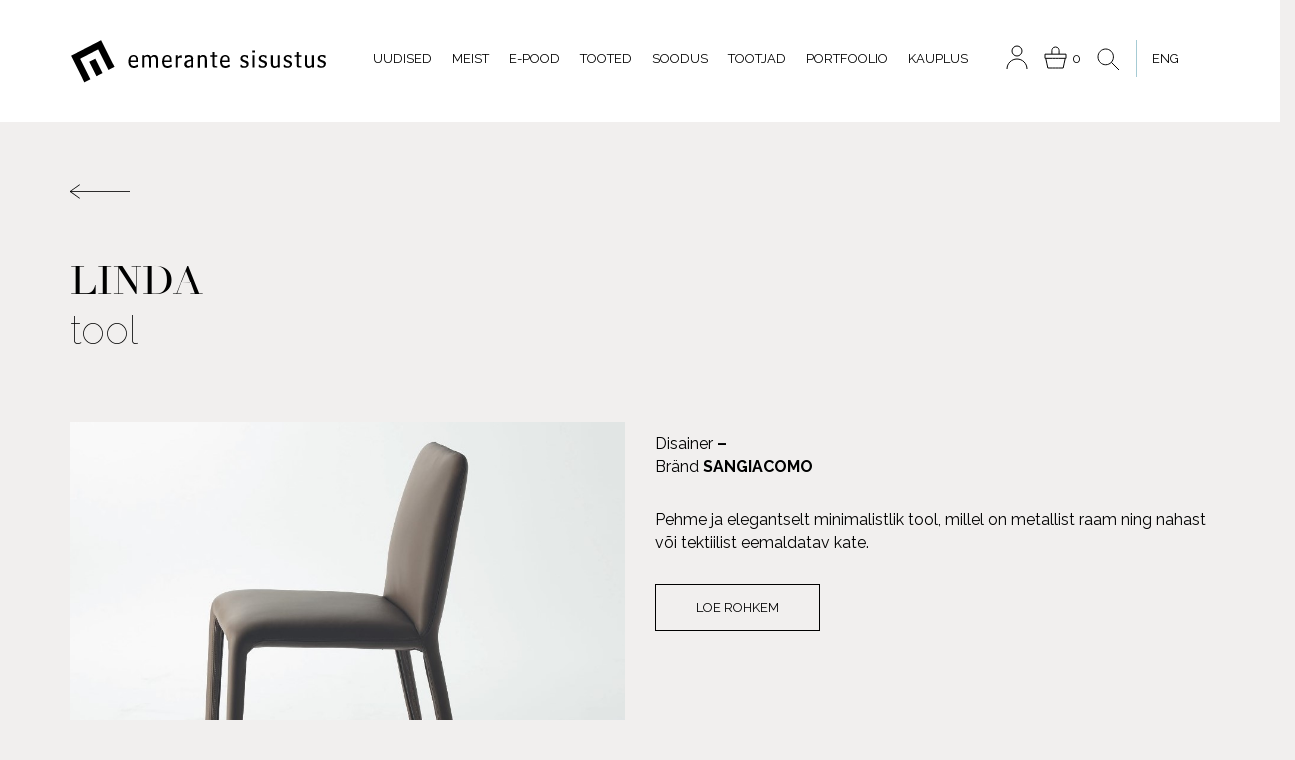

--- FILE ---
content_type: text/html; charset=UTF-8
request_url: https://www.emerante.ee/emerante-products/linda/
body_size: 11479
content:

<!DOCTYPE html>
<html lang="et">
<head>
    <title>Linda - Emerante</title>
    <meta charset="UTF-8">
    <meta name="description" content="">
    <meta name="viewport" content="width=device-width, user-scalable=no, initial-scale=1.0, maximum-scale=1.0,
    minimum-scale=1.0">

    <link href="https://fonts.googleapis.com/css?family=Raleway:100,100i,200,200i,300,300i,400,400i,500,500i,600,600i,700,700i,800,800i,900,900i" rel="stylesheet">
    <link rel="stylesheet" href="https://www.emerante.ee/wp-content/themes/emerante/css/style.css?v=1.0.4">
    <link rel="stylesheet" href="https://www.emerante.ee/wp-content/themes/emerante/css/main.css?v=1.0.3">

    <link href="https://fonts.googleapis.com/css?family=Playfair+Display:400,400i,700,700i,900,900i" rel="stylesheet">
    <link href="https://fonts.googleapis.com/css?family=PT+Sans:400,700" rel="stylesheet">
    <link rel="stylesheet" href="https://www.emerante.ee/wp-content/themes/emerante/css/bootstrap.min.css">
    <link rel="stylesheet" href="https://www.emerante.ee/wp-content/themes/emerante/css/owl.carousel.min.css">
    <link rel="stylesheet" href="https://www.emerante.ee/wp-content/themes/emerante/css/owl.carousel.min.css">
    <link rel="stylesheet" href="https://www.emerante.ee/wp-content/themes/emerante/css/animate.css">
    <link rel="icon" href="https://www.emerante.ee/wp-content/themes/emerante/favicon.png" type="image/x-icon">
    <script src="https://code.jquery.com/jquery-3.2.1.min.js"></script>
    <script src="https://www.emerante.ee/wp-content/themes/emerante/js/bootstrap.min.js"></script>
    <script src="https://www.emerante.ee/wp-content/themes/emerante/js/owl.carousel.js"></script>
    <script src="https://www.emerante.ee/wp-content/themes/emerante/js/wow.min.js"></script>
    <script src="https://www.emerante.ee/wp-content/themes/emerante/js/selectwoo.min.js"></script>
    <link href="https://cdn.jsdelivr.net/npm/select2@4.1.0-rc.0/dist/css/select2.min.css" rel="stylesheet" />
<script src="https://cdn.jsdelivr.net/npm/select2@4.1.0-rc.0/dist/js/select2.full.js"></script>
<!-- Google Tag Manager -->
<script>(function(w,d,s,l,i){w[l]=w[l]||[];w[l].push({'gtm.start':
new Date().getTime(),event:'gtm.js'});var f=d.getElementsByTagName(s)[0],
j=d.createElement(s),dl=l!='dataLayer'?'&l='+l:'';j.async=true;j.src=
'https://www.googletagmanager.com/gtm.js?id='+i+dl;f.parentNode.insertBefore(j,f);
})(window,document,'script','dataLayer','GTM-WHSSPCJW');</script>
<!-- End Google Tag Manager -->
	<meta name='robots' content='index, follow, max-image-preview:large, max-snippet:-1, max-video-preview:-1' />
<link rel="alternate" hreflang="en" href="https://www.emerante.ee/en/emerante-products/linda/" />
<link rel="alternate" hreflang="et" href="https://www.emerante.ee/emerante-products/linda/" />
<link rel="alternate" hreflang="x-default" href="https://www.emerante.ee/emerante-products/linda/" />

	<!-- This site is optimized with the Yoast SEO plugin v23.1 - https://yoast.com/wordpress/plugins/seo/ -->
	<link rel="canonical" href="https://emerante.ee/emerante-products/linda/" />
	<meta property="og:locale" content="et_EE" />
	<meta property="og:type" content="article" />
	<meta property="og:title" content="Linda - Emerante" />
	<meta property="og:description" content="Pehme ja elegantselt minimalistlik tool, millel on metallist raam ning nahast või tektiilist eemaldatav kate." />
	<meta property="og:url" content="https://emerante.ee/emerante-products/linda/" />
	<meta property="og:site_name" content="Emerante" />
	<meta property="article:publisher" content="https://www.facebook.com/EmeranteSisustus" />
	<meta property="og:image" content="https://www.emerante.ee/wp-content/uploads/2021/06/linda-crop.jpg" />
	<meta property="og:image:width" content="933" />
	<meta property="og:image:height" content="746" />
	<meta property="og:image:type" content="image/jpeg" />
	<meta name="twitter:card" content="summary_large_image" />
	<script type="application/ld+json" class="yoast-schema-graph">{"@context":"https://schema.org","@graph":[{"@type":"WebPage","@id":"https://emerante.ee/emerante-products/linda/","url":"https://emerante.ee/emerante-products/linda/","name":"Linda - Emerante","isPartOf":{"@id":"https://www.emerante.ee/en/#website"},"primaryImageOfPage":{"@id":"https://emerante.ee/emerante-products/linda/#primaryimage"},"image":{"@id":"https://emerante.ee/emerante-products/linda/#primaryimage"},"thumbnailUrl":"https://www.emerante.ee/wp-content/uploads/2021/06/linda-crop.jpg","datePublished":"2021-06-14T11:27:25+00:00","dateModified":"2021-06-14T11:27:25+00:00","breadcrumb":{"@id":"https://emerante.ee/emerante-products/linda/#breadcrumb"},"inLanguage":"et","potentialAction":[{"@type":"ReadAction","target":["https://emerante.ee/emerante-products/linda/"]}]},{"@type":"ImageObject","inLanguage":"et","@id":"https://emerante.ee/emerante-products/linda/#primaryimage","url":"https://www.emerante.ee/wp-content/uploads/2021/06/linda-crop.jpg","contentUrl":"https://www.emerante.ee/wp-content/uploads/2021/06/linda-crop.jpg","width":933,"height":746},{"@type":"BreadcrumbList","@id":"https://emerante.ee/emerante-products/linda/#breadcrumb","itemListElement":[{"@type":"ListItem","position":1,"name":"Home","item":"https://www.emerante.ee/"},{"@type":"ListItem","position":2,"name":"Products","item":"https://www.emerante.ee/en/emerante-products/"},{"@type":"ListItem","position":3,"name":"Linda"}]},{"@type":"WebSite","@id":"https://www.emerante.ee/en/#website","url":"https://www.emerante.ee/en/","name":"Emerante","description":"Emerante pere on rõõmuga abiks teie unelmate kodu sisustamisel. Pakume oma klientidele täisteenust projektist paigalduseni ja aitame vajadusel mööbli hooldamisel.","publisher":{"@id":"https://www.emerante.ee/en/#organization"},"potentialAction":[{"@type":"SearchAction","target":{"@type":"EntryPoint","urlTemplate":"https://www.emerante.ee/en/?s={search_term_string}"},"query-input":"required name=search_term_string"}],"inLanguage":"et"},{"@type":"Organization","@id":"https://www.emerante.ee/en/#organization","name":"Emerante","url":"https://www.emerante.ee/en/","logo":{"@type":"ImageObject","inLanguage":"et","@id":"https://www.emerante.ee/en/#/schema/logo/image/","url":"https://emerante.ee/wp-content/uploads/2023/02/305889027_474286464696305_4776262933400455441_n.png","contentUrl":"https://emerante.ee/wp-content/uploads/2023/02/305889027_474286464696305_4776262933400455441_n.png","width":2048,"height":2048,"caption":"Emerante"},"image":{"@id":"https://www.emerante.ee/en/#/schema/logo/image/"},"sameAs":["https://www.facebook.com/EmeranteSisustus","https://www.instagram.com/emerantesisustus/"]}]}</script>
	<!-- / Yoast SEO plugin. -->


<link rel='dns-prefetch' href='//emerante.ee' />
<link rel='dns-prefetch' href='//www.googletagmanager.com' />
		<!-- This site uses the Google Analytics by MonsterInsights plugin v8.28.0 - Using Analytics tracking - https://www.monsterinsights.com/ -->
		<!-- Note: MonsterInsights is not currently configured on this site. The site owner needs to authenticate with Google Analytics in the MonsterInsights settings panel. -->
					<!-- No tracking code set -->
				<!-- / Google Analytics by MonsterInsights -->
		<script type="text/javascript">
/* <![CDATA[ */
window._wpemojiSettings = {"baseUrl":"https:\/\/s.w.org\/images\/core\/emoji\/15.0.3\/72x72\/","ext":".png","svgUrl":"https:\/\/s.w.org\/images\/core\/emoji\/15.0.3\/svg\/","svgExt":".svg","source":{"concatemoji":"https:\/\/www.emerante.ee\/wp-includes\/js\/wp-emoji-release.min.js?ver=6.6.4"}};
/*! This file is auto-generated */
!function(i,n){var o,s,e;function c(e){try{var t={supportTests:e,timestamp:(new Date).valueOf()};sessionStorage.setItem(o,JSON.stringify(t))}catch(e){}}function p(e,t,n){e.clearRect(0,0,e.canvas.width,e.canvas.height),e.fillText(t,0,0);var t=new Uint32Array(e.getImageData(0,0,e.canvas.width,e.canvas.height).data),r=(e.clearRect(0,0,e.canvas.width,e.canvas.height),e.fillText(n,0,0),new Uint32Array(e.getImageData(0,0,e.canvas.width,e.canvas.height).data));return t.every(function(e,t){return e===r[t]})}function u(e,t,n){switch(t){case"flag":return n(e,"\ud83c\udff3\ufe0f\u200d\u26a7\ufe0f","\ud83c\udff3\ufe0f\u200b\u26a7\ufe0f")?!1:!n(e,"\ud83c\uddfa\ud83c\uddf3","\ud83c\uddfa\u200b\ud83c\uddf3")&&!n(e,"\ud83c\udff4\udb40\udc67\udb40\udc62\udb40\udc65\udb40\udc6e\udb40\udc67\udb40\udc7f","\ud83c\udff4\u200b\udb40\udc67\u200b\udb40\udc62\u200b\udb40\udc65\u200b\udb40\udc6e\u200b\udb40\udc67\u200b\udb40\udc7f");case"emoji":return!n(e,"\ud83d\udc26\u200d\u2b1b","\ud83d\udc26\u200b\u2b1b")}return!1}function f(e,t,n){var r="undefined"!=typeof WorkerGlobalScope&&self instanceof WorkerGlobalScope?new OffscreenCanvas(300,150):i.createElement("canvas"),a=r.getContext("2d",{willReadFrequently:!0}),o=(a.textBaseline="top",a.font="600 32px Arial",{});return e.forEach(function(e){o[e]=t(a,e,n)}),o}function t(e){var t=i.createElement("script");t.src=e,t.defer=!0,i.head.appendChild(t)}"undefined"!=typeof Promise&&(o="wpEmojiSettingsSupports",s=["flag","emoji"],n.supports={everything:!0,everythingExceptFlag:!0},e=new Promise(function(e){i.addEventListener("DOMContentLoaded",e,{once:!0})}),new Promise(function(t){var n=function(){try{var e=JSON.parse(sessionStorage.getItem(o));if("object"==typeof e&&"number"==typeof e.timestamp&&(new Date).valueOf()<e.timestamp+604800&&"object"==typeof e.supportTests)return e.supportTests}catch(e){}return null}();if(!n){if("undefined"!=typeof Worker&&"undefined"!=typeof OffscreenCanvas&&"undefined"!=typeof URL&&URL.createObjectURL&&"undefined"!=typeof Blob)try{var e="postMessage("+f.toString()+"("+[JSON.stringify(s),u.toString(),p.toString()].join(",")+"));",r=new Blob([e],{type:"text/javascript"}),a=new Worker(URL.createObjectURL(r),{name:"wpTestEmojiSupports"});return void(a.onmessage=function(e){c(n=e.data),a.terminate(),t(n)})}catch(e){}c(n=f(s,u,p))}t(n)}).then(function(e){for(var t in e)n.supports[t]=e[t],n.supports.everything=n.supports.everything&&n.supports[t],"flag"!==t&&(n.supports.everythingExceptFlag=n.supports.everythingExceptFlag&&n.supports[t]);n.supports.everythingExceptFlag=n.supports.everythingExceptFlag&&!n.supports.flag,n.DOMReady=!1,n.readyCallback=function(){n.DOMReady=!0}}).then(function(){return e}).then(function(){var e;n.supports.everything||(n.readyCallback(),(e=n.source||{}).concatemoji?t(e.concatemoji):e.wpemoji&&e.twemoji&&(t(e.twemoji),t(e.wpemoji)))}))}((window,document),window._wpemojiSettings);
/* ]]> */
</script>
<style id='wp-emoji-styles-inline-css' type='text/css'>

	img.wp-smiley, img.emoji {
		display: inline !important;
		border: none !important;
		box-shadow: none !important;
		height: 1em !important;
		width: 1em !important;
		margin: 0 0.07em !important;
		vertical-align: -0.1em !important;
		background: none !important;
		padding: 0 !important;
	}
</style>
<link rel='stylesheet' id='wp-block-library-css' href='https://www.emerante.ee/wp-includes/css/dist/block-library/style.min.css?ver=6.6.4' type='text/css' media='all' />
<style id='classic-theme-styles-inline-css' type='text/css'>
/*! This file is auto-generated */
.wp-block-button__link{color:#fff;background-color:#32373c;border-radius:9999px;box-shadow:none;text-decoration:none;padding:calc(.667em + 2px) calc(1.333em + 2px);font-size:1.125em}.wp-block-file__button{background:#32373c;color:#fff;text-decoration:none}
</style>
<style id='global-styles-inline-css' type='text/css'>
:root{--wp--preset--aspect-ratio--square: 1;--wp--preset--aspect-ratio--4-3: 4/3;--wp--preset--aspect-ratio--3-4: 3/4;--wp--preset--aspect-ratio--3-2: 3/2;--wp--preset--aspect-ratio--2-3: 2/3;--wp--preset--aspect-ratio--16-9: 16/9;--wp--preset--aspect-ratio--9-16: 9/16;--wp--preset--color--black: #000000;--wp--preset--color--cyan-bluish-gray: #abb8c3;--wp--preset--color--white: #ffffff;--wp--preset--color--pale-pink: #f78da7;--wp--preset--color--vivid-red: #cf2e2e;--wp--preset--color--luminous-vivid-orange: #ff6900;--wp--preset--color--luminous-vivid-amber: #fcb900;--wp--preset--color--light-green-cyan: #7bdcb5;--wp--preset--color--vivid-green-cyan: #00d084;--wp--preset--color--pale-cyan-blue: #8ed1fc;--wp--preset--color--vivid-cyan-blue: #0693e3;--wp--preset--color--vivid-purple: #9b51e0;--wp--preset--gradient--vivid-cyan-blue-to-vivid-purple: linear-gradient(135deg,rgba(6,147,227,1) 0%,rgb(155,81,224) 100%);--wp--preset--gradient--light-green-cyan-to-vivid-green-cyan: linear-gradient(135deg,rgb(122,220,180) 0%,rgb(0,208,130) 100%);--wp--preset--gradient--luminous-vivid-amber-to-luminous-vivid-orange: linear-gradient(135deg,rgba(252,185,0,1) 0%,rgba(255,105,0,1) 100%);--wp--preset--gradient--luminous-vivid-orange-to-vivid-red: linear-gradient(135deg,rgba(255,105,0,1) 0%,rgb(207,46,46) 100%);--wp--preset--gradient--very-light-gray-to-cyan-bluish-gray: linear-gradient(135deg,rgb(238,238,238) 0%,rgb(169,184,195) 100%);--wp--preset--gradient--cool-to-warm-spectrum: linear-gradient(135deg,rgb(74,234,220) 0%,rgb(151,120,209) 20%,rgb(207,42,186) 40%,rgb(238,44,130) 60%,rgb(251,105,98) 80%,rgb(254,248,76) 100%);--wp--preset--gradient--blush-light-purple: linear-gradient(135deg,rgb(255,206,236) 0%,rgb(152,150,240) 100%);--wp--preset--gradient--blush-bordeaux: linear-gradient(135deg,rgb(254,205,165) 0%,rgb(254,45,45) 50%,rgb(107,0,62) 100%);--wp--preset--gradient--luminous-dusk: linear-gradient(135deg,rgb(255,203,112) 0%,rgb(199,81,192) 50%,rgb(65,88,208) 100%);--wp--preset--gradient--pale-ocean: linear-gradient(135deg,rgb(255,245,203) 0%,rgb(182,227,212) 50%,rgb(51,167,181) 100%);--wp--preset--gradient--electric-grass: linear-gradient(135deg,rgb(202,248,128) 0%,rgb(113,206,126) 100%);--wp--preset--gradient--midnight: linear-gradient(135deg,rgb(2,3,129) 0%,rgb(40,116,252) 100%);--wp--preset--font-size--small: 13px;--wp--preset--font-size--medium: 20px;--wp--preset--font-size--large: 36px;--wp--preset--font-size--x-large: 42px;--wp--preset--font-family--inter: "Inter", sans-serif;--wp--preset--font-family--cardo: Cardo;--wp--preset--spacing--20: 0.44rem;--wp--preset--spacing--30: 0.67rem;--wp--preset--spacing--40: 1rem;--wp--preset--spacing--50: 1.5rem;--wp--preset--spacing--60: 2.25rem;--wp--preset--spacing--70: 3.38rem;--wp--preset--spacing--80: 5.06rem;--wp--preset--shadow--natural: 6px 6px 9px rgba(0, 0, 0, 0.2);--wp--preset--shadow--deep: 12px 12px 50px rgba(0, 0, 0, 0.4);--wp--preset--shadow--sharp: 6px 6px 0px rgba(0, 0, 0, 0.2);--wp--preset--shadow--outlined: 6px 6px 0px -3px rgba(255, 255, 255, 1), 6px 6px rgba(0, 0, 0, 1);--wp--preset--shadow--crisp: 6px 6px 0px rgba(0, 0, 0, 1);}:where(.is-layout-flex){gap: 0.5em;}:where(.is-layout-grid){gap: 0.5em;}body .is-layout-flex{display: flex;}.is-layout-flex{flex-wrap: wrap;align-items: center;}.is-layout-flex > :is(*, div){margin: 0;}body .is-layout-grid{display: grid;}.is-layout-grid > :is(*, div){margin: 0;}:where(.wp-block-columns.is-layout-flex){gap: 2em;}:where(.wp-block-columns.is-layout-grid){gap: 2em;}:where(.wp-block-post-template.is-layout-flex){gap: 1.25em;}:where(.wp-block-post-template.is-layout-grid){gap: 1.25em;}.has-black-color{color: var(--wp--preset--color--black) !important;}.has-cyan-bluish-gray-color{color: var(--wp--preset--color--cyan-bluish-gray) !important;}.has-white-color{color: var(--wp--preset--color--white) !important;}.has-pale-pink-color{color: var(--wp--preset--color--pale-pink) !important;}.has-vivid-red-color{color: var(--wp--preset--color--vivid-red) !important;}.has-luminous-vivid-orange-color{color: var(--wp--preset--color--luminous-vivid-orange) !important;}.has-luminous-vivid-amber-color{color: var(--wp--preset--color--luminous-vivid-amber) !important;}.has-light-green-cyan-color{color: var(--wp--preset--color--light-green-cyan) !important;}.has-vivid-green-cyan-color{color: var(--wp--preset--color--vivid-green-cyan) !important;}.has-pale-cyan-blue-color{color: var(--wp--preset--color--pale-cyan-blue) !important;}.has-vivid-cyan-blue-color{color: var(--wp--preset--color--vivid-cyan-blue) !important;}.has-vivid-purple-color{color: var(--wp--preset--color--vivid-purple) !important;}.has-black-background-color{background-color: var(--wp--preset--color--black) !important;}.has-cyan-bluish-gray-background-color{background-color: var(--wp--preset--color--cyan-bluish-gray) !important;}.has-white-background-color{background-color: var(--wp--preset--color--white) !important;}.has-pale-pink-background-color{background-color: var(--wp--preset--color--pale-pink) !important;}.has-vivid-red-background-color{background-color: var(--wp--preset--color--vivid-red) !important;}.has-luminous-vivid-orange-background-color{background-color: var(--wp--preset--color--luminous-vivid-orange) !important;}.has-luminous-vivid-amber-background-color{background-color: var(--wp--preset--color--luminous-vivid-amber) !important;}.has-light-green-cyan-background-color{background-color: var(--wp--preset--color--light-green-cyan) !important;}.has-vivid-green-cyan-background-color{background-color: var(--wp--preset--color--vivid-green-cyan) !important;}.has-pale-cyan-blue-background-color{background-color: var(--wp--preset--color--pale-cyan-blue) !important;}.has-vivid-cyan-blue-background-color{background-color: var(--wp--preset--color--vivid-cyan-blue) !important;}.has-vivid-purple-background-color{background-color: var(--wp--preset--color--vivid-purple) !important;}.has-black-border-color{border-color: var(--wp--preset--color--black) !important;}.has-cyan-bluish-gray-border-color{border-color: var(--wp--preset--color--cyan-bluish-gray) !important;}.has-white-border-color{border-color: var(--wp--preset--color--white) !important;}.has-pale-pink-border-color{border-color: var(--wp--preset--color--pale-pink) !important;}.has-vivid-red-border-color{border-color: var(--wp--preset--color--vivid-red) !important;}.has-luminous-vivid-orange-border-color{border-color: var(--wp--preset--color--luminous-vivid-orange) !important;}.has-luminous-vivid-amber-border-color{border-color: var(--wp--preset--color--luminous-vivid-amber) !important;}.has-light-green-cyan-border-color{border-color: var(--wp--preset--color--light-green-cyan) !important;}.has-vivid-green-cyan-border-color{border-color: var(--wp--preset--color--vivid-green-cyan) !important;}.has-pale-cyan-blue-border-color{border-color: var(--wp--preset--color--pale-cyan-blue) !important;}.has-vivid-cyan-blue-border-color{border-color: var(--wp--preset--color--vivid-cyan-blue) !important;}.has-vivid-purple-border-color{border-color: var(--wp--preset--color--vivid-purple) !important;}.has-vivid-cyan-blue-to-vivid-purple-gradient-background{background: var(--wp--preset--gradient--vivid-cyan-blue-to-vivid-purple) !important;}.has-light-green-cyan-to-vivid-green-cyan-gradient-background{background: var(--wp--preset--gradient--light-green-cyan-to-vivid-green-cyan) !important;}.has-luminous-vivid-amber-to-luminous-vivid-orange-gradient-background{background: var(--wp--preset--gradient--luminous-vivid-amber-to-luminous-vivid-orange) !important;}.has-luminous-vivid-orange-to-vivid-red-gradient-background{background: var(--wp--preset--gradient--luminous-vivid-orange-to-vivid-red) !important;}.has-very-light-gray-to-cyan-bluish-gray-gradient-background{background: var(--wp--preset--gradient--very-light-gray-to-cyan-bluish-gray) !important;}.has-cool-to-warm-spectrum-gradient-background{background: var(--wp--preset--gradient--cool-to-warm-spectrum) !important;}.has-blush-light-purple-gradient-background{background: var(--wp--preset--gradient--blush-light-purple) !important;}.has-blush-bordeaux-gradient-background{background: var(--wp--preset--gradient--blush-bordeaux) !important;}.has-luminous-dusk-gradient-background{background: var(--wp--preset--gradient--luminous-dusk) !important;}.has-pale-ocean-gradient-background{background: var(--wp--preset--gradient--pale-ocean) !important;}.has-electric-grass-gradient-background{background: var(--wp--preset--gradient--electric-grass) !important;}.has-midnight-gradient-background{background: var(--wp--preset--gradient--midnight) !important;}.has-small-font-size{font-size: var(--wp--preset--font-size--small) !important;}.has-medium-font-size{font-size: var(--wp--preset--font-size--medium) !important;}.has-large-font-size{font-size: var(--wp--preset--font-size--large) !important;}.has-x-large-font-size{font-size: var(--wp--preset--font-size--x-large) !important;}
:where(.wp-block-post-template.is-layout-flex){gap: 1.25em;}:where(.wp-block-post-template.is-layout-grid){gap: 1.25em;}
:where(.wp-block-columns.is-layout-flex){gap: 2em;}:where(.wp-block-columns.is-layout-grid){gap: 2em;}
:root :where(.wp-block-pullquote){font-size: 1.5em;line-height: 1.6;}
</style>
<link rel='stylesheet' id='woocommerce-layout-css' href='https://www.emerante.ee/wp-content/plugins/woocommerce/assets/css/woocommerce-layout.css?ver=9.1.5' type='text/css' media='all' />
<link rel='stylesheet' id='woocommerce-smallscreen-css' href='https://www.emerante.ee/wp-content/plugins/woocommerce/assets/css/woocommerce-smallscreen.css?ver=9.1.5' type='text/css' media='only screen and (max-width: 768px)' />
<link rel='stylesheet' id='woocommerce-general-css' href='https://www.emerante.ee/wp-content/plugins/woocommerce/assets/css/woocommerce.css?ver=9.1.5' type='text/css' media='all' />
<style id='woocommerce-inline-inline-css' type='text/css'>
.woocommerce form .form-row .required { visibility: visible; }
</style>
<link rel='stylesheet' id='wpml-legacy-horizontal-list-0-css' href='https://emerante.ee/wp-content/plugins/sitepress-multilingual-cms/templates/language-switchers/legacy-list-horizontal/style.min.css?ver=1' type='text/css' media='all' />
<link rel='stylesheet' id='mc4wp-form-themes-css' href='https://www.emerante.ee/wp-content/plugins/mailchimp-for-wp/assets/css/form-themes.css?ver=4.10.8' type='text/css' media='all' />
<script type="text/javascript" src="https://www.emerante.ee/wp-includes/js/jquery/jquery.min.js?ver=3.7.1" id="jquery-core-js"></script>
<script type="text/javascript" src="https://www.emerante.ee/wp-includes/js/jquery/jquery-migrate.min.js?ver=3.4.1" id="jquery-migrate-js"></script>
<script type="text/javascript" src="https://www.emerante.ee/wp-content/plugins/woocommerce/assets/js/jquery-blockui/jquery.blockUI.min.js?ver=2.7.0-wc.9.1.5" id="jquery-blockui-js" defer="defer" data-wp-strategy="defer"></script>
<script type="text/javascript" id="wc-add-to-cart-js-extra">
/* <![CDATA[ */
var wc_add_to_cart_params = {"ajax_url":"\/wp-admin\/admin-ajax.php","wc_ajax_url":"\/?wc-ajax=%%endpoint%%","i18n_view_cart":"Vaata ostukorvi","cart_url":"https:\/\/www.emerante.ee\/kassa\/","is_cart":"","cart_redirect_after_add":"yes"};
/* ]]> */
</script>
<script type="text/javascript" src="https://www.emerante.ee/wp-content/plugins/woocommerce/assets/js/frontend/add-to-cart.min.js?ver=9.1.5" id="wc-add-to-cart-js" defer="defer" data-wp-strategy="defer"></script>
<script type="text/javascript" src="https://www.emerante.ee/wp-content/plugins/woocommerce/assets/js/js-cookie/js.cookie.min.js?ver=2.1.4-wc.9.1.5" id="js-cookie-js" defer="defer" data-wp-strategy="defer"></script>
<script type="text/javascript" id="woocommerce-js-extra">
/* <![CDATA[ */
var woocommerce_params = {"ajax_url":"\/wp-admin\/admin-ajax.php","wc_ajax_url":"\/?wc-ajax=%%endpoint%%"};
/* ]]> */
</script>
<script type="text/javascript" src="https://www.emerante.ee/wp-content/plugins/woocommerce/assets/js/frontend/woocommerce.min.js?ver=9.1.5" id="woocommerce-js" defer="defer" data-wp-strategy="defer"></script>
<script type="text/javascript" id="emerante_loadmore-js-extra">
/* <![CDATA[ */
var emerante_loadmore_params = {"ajaxurl":"https:\/\/www.emerante.ee\/wp-admin\/admin-ajax.php","posts":"{\"page\":0,\"post_type\":\"emerante-products\",\"error\":\"\",\"m\":\"\",\"p\":8082,\"post_parent\":\"\",\"subpost\":\"\",\"subpost_id\":\"\",\"attachment\":\"\",\"attachment_id\":0,\"pagename\":\"\",\"page_id\":\"\",\"second\":\"\",\"minute\":\"\",\"hour\":\"\",\"day\":0,\"monthnum\":0,\"year\":0,\"w\":0,\"category_name\":\"\",\"tag\":\"\",\"cat\":\"\",\"tag_id\":\"\",\"author\":\"\",\"author_name\":\"\",\"feed\":\"\",\"tb\":\"\",\"paged\":0,\"meta_key\":\"\",\"meta_value\":\"\",\"preview\":\"\",\"s\":\"\",\"sentence\":\"\",\"title\":\"\",\"fields\":\"\",\"menu_order\":\"\",\"embed\":\"\",\"category__in\":[],\"category__not_in\":[],\"category__and\":[],\"post__in\":[],\"post__not_in\":[],\"post_name__in\":[],\"tag__in\":[],\"tag__not_in\":[],\"tag__and\":[],\"tag_slug__in\":[],\"tag_slug__and\":[],\"post_parent__in\":[],\"post_parent__not_in\":[],\"author__in\":[],\"author__not_in\":[],\"search_columns\":[],\"name\":\"linda\",\"ignore_sticky_posts\":false,\"suppress_filters\":false,\"cache_results\":true,\"update_post_term_cache\":true,\"update_menu_item_cache\":false,\"lazy_load_term_meta\":true,\"update_post_meta_cache\":true,\"posts_per_page\":100,\"nopaging\":false,\"comments_per_page\":\"50\",\"no_found_rows\":false,\"order\":\"DESC\",\"emerante-products\":\"linda\"}","current_page":"1","max_page":"0"};
/* ]]> */
</script>
<script type="text/javascript" src="https://www.emerante.ee/wp-content/themes/emerante/js/loadmore.js?ver=6.6.4" id="emerante_loadmore-js"></script>
<link rel="https://api.w.org/" href="https://www.emerante.ee/wp-json/" /><link rel="EditURI" type="application/rsd+xml" title="RSD" href="https://www.emerante.ee/xmlrpc.php?rsd" />
<meta name="generator" content="WordPress 6.6.4" />
<meta name="generator" content="WooCommerce 9.1.5" />
<link rel='shortlink' href='https://www.emerante.ee/?p=8082' />
<link rel="alternate" title="oEmbed (JSON)" type="application/json+oembed" href="https://www.emerante.ee/wp-json/oembed/1.0/embed?url=https%3A%2F%2Fwww.emerante.ee%2Femerante-products%2Flinda%2F" />
<link rel="alternate" title="oEmbed (XML)" type="text/xml+oembed" href="https://www.emerante.ee/wp-json/oembed/1.0/embed?url=https%3A%2F%2Fwww.emerante.ee%2Femerante-products%2Flinda%2F&#038;format=xml" />
<script async defer data-domain='emerante.ee' src='https://plausible.io/js/plausible.js'></script><meta name="generator" content="WPML ver:4.6.12 stt:1,15;" />
<meta name="generator" content="Site Kit by Google 1.131.0" />	<noscript><style>.woocommerce-product-gallery{ opacity: 1 !important; }</style></noscript>
	
<!-- Meta Pixel Code -->
<script type='text/javascript'>
!function(f,b,e,v,n,t,s){if(f.fbq)return;n=f.fbq=function(){n.callMethod?
n.callMethod.apply(n,arguments):n.queue.push(arguments)};if(!f._fbq)f._fbq=n;
n.push=n;n.loaded=!0;n.version='2.0';n.queue=[];t=b.createElement(e);t.async=!0;
t.src=v;s=b.getElementsByTagName(e)[0];s.parentNode.insertBefore(t,s)}(window,
document,'script','https://connect.facebook.net/en_US/fbevents.js?v=next');
</script>
<!-- End Meta Pixel Code -->

      <script type='text/javascript'>
        var url = window.location.origin + '?ob=open-bridge';
        fbq('set', 'openbridge', '212406190468472', url);
      </script>
    <script type='text/javascript'>fbq('init', '212406190468472', {}, {
    "agent": "wordpress-6.6.4-3.0.16"
})</script><script type='text/javascript'>
    fbq('track', 'PageView', []);
  </script>
<!-- Meta Pixel Code -->
<noscript>
<img height="1" width="1" style="display:none" alt="fbpx"
src="https://www.facebook.com/tr?id=212406190468472&ev=PageView&noscript=1" />
</noscript>
<!-- End Meta Pixel Code -->
<style type="text/css">.recentcomments a{display:inline !important;padding:0 !important;margin:0 !important;}</style><style id='wp-fonts-local' type='text/css'>
@font-face{font-family:Inter;font-style:normal;font-weight:300 900;font-display:fallback;src:url('https://www.emerante.ee/wp-content/plugins/woocommerce/assets/fonts/Inter-VariableFont_slnt,wght.woff2') format('woff2');font-stretch:normal;}
@font-face{font-family:Cardo;font-style:normal;font-weight:400;font-display:fallback;src:url('https://www.emerante.ee/wp-content/plugins/woocommerce/assets/fonts/cardo_normal_400.woff2') format('woff2');}
</style>
<link rel="icon" href="https://www.emerante.ee/wp-content/uploads/2018/04/Pisipilt.png" sizes="32x32" />
<link rel="icon" href="https://www.emerante.ee/wp-content/uploads/2018/04/Pisipilt.png" sizes="192x192" />
<link rel="apple-touch-icon" href="https://www.emerante.ee/wp-content/uploads/2018/04/Pisipilt.png" />
<meta name="msapplication-TileImage" content="https://www.emerante.ee/wp-content/uploads/2018/04/Pisipilt.png" />
		<style type="text/css" id="wp-custom-css">
			.news .products-row-news {
		margin-bottom: 80px;
	}
@media (max-width: 991px) {
	.news .products-row-news {
		margin-bottom: 40px;
	}
}
@media (max-width: 479px) {
	.news .products-row-news {
		margin-bottom: 25px;
	}
}
.all-news-wrap {
	display: flex;
	align-items: center;
	justify-content: center;
	margin-top: 50px;
}
.all-news-wrap a {
	    font-size: 14px;
    line-height: 14px;
    font-weight: 400;
    background-color: transparent;
    min-width: 140px;
    height: 50px;
    border: 1px solid #000;
    border-radius: 0;
    text-transform: uppercase;
    display: inline-flex;
    align-items: center;
    justify-content: center;
    color: #000;
}
.all-news-wrap a:hover {
	background: #dcd7e3;
}
		</style>
		
</head>
<body class="emerante-products-template-default single single-emerante-products postid-8082 theme-emerante woocommerce-no-js" >
<!-- Google Tag Manager (noscript) -->
<noscript><iframe src="https://www.googletagmanager.com/ns.html?id=GTM-WHSSPCJW"
height="0" width="0" style="display:none;visibility:hidden"></iframe></noscript>
<!-- End Google Tag Manager (noscript) -->
<header class="main-header">
    <div class="container">
        <div class="row wrappers-header">
            <div class="wrappers-logo cc cc-lg-4 cc-md-4 col-md-3 col-sm-9 col-xs-9">
                <a href="https://www.emerante.ee" class="wrap-logo" data-wpel-link="internal">
                    <img src="https://www.emerante.ee/wp-content/themes/emerante/img/emerantelogo.svg" class="logo">
                </a>
            </div>
            <div class=" wrap-header-menu cc cc-lg-16 cc-md-10 col-md-9">

                <div class="menu ">

					 
<div class="wpml-ls-statics-shortcode_actions wpml-ls wpml-ls-legacy-list-horizontal">
	<ul><li class="wpml-ls-slot-shortcode_actions wpml-ls-item wpml-ls-item-en wpml-ls-first-item wpml-ls-last-item wpml-ls-item-legacy-list-horizontal">
				<a href="https://www.emerante.ee/en/emerante-products/linda/" class="wpml-ls-link" data-wpel-link="internal">
                    <span class="wpml-ls-native" lang="en">ENG</span></a>
			</li></ul>
</div>
                     <div class="top-search">
                         <button id="toggle_search"><svg width="24" height="24" viewBox="0 0 24 24" fill="none" xmlns="http://www.w3.org/2000/svg">
<path d="M15.3244 15.2899C13.9175 16.8055 11.9265 17.751 9.71897 17.751C5.4559 17.751 2 14.225 2 9.87549C2 5.52598 5.4559 2 9.71897 2C13.982 2 17.4379 5.52598 17.4379 9.87549C17.4379 11.9728 16.6344 13.8785 15.3244 15.2899ZM15.3244 15.2899L23 23" stroke="black"/>
</svg></button>


                     </div>
                     <div class="cart-icon">
                         <a class="cart-icon__inner" href="https://www.emerante.ee/kassa/" title="View your shopping cart" data-wpel-link="internal">
                             <svg width="24" height="24" viewBox="0 0 24 24" fill="none" xmlns="http://www.w3.org/2000/svg">
    <path d="M1.74118 13.3174H1V9.16766H7.91765M1.74118 13.3174H8.53529H11.5H14.4647H21.2588M1.74118 13.3174L2.79118 18.1587L3.84118 23H8.53529H11.5H14.4647H19.1588L20.2088 18.1587L21.2588 13.3174M7.91765 9.16766V5.39521C7.95882 4.26347 8.73294 2 11.5 2C14.2671 2 15.0412 4.26347 15.0824 5.39521V9.16766M7.91765 9.16766H15.0824M21.2588 13.3174H22V9.16766H15.0824" stroke="black"/>
    </svg>
    <sup class="count">0</sup>
</a>
                     </div>
                     <div class="account-icon">
                         <a href="https://www.emerante.ee/minu-konto-2/" data-wpel-link="internal"><svg width="24" height="24" viewBox="0 0 24 24" fill="none" xmlns="http://www.w3.org/2000/svg">
<circle cx="12" cy="6" r="5" stroke="black"/>
<path d="M22 24C22 18.4772 17.5228 14 12 14C6.47715 14 2 18.4772 2 24" stroke="black"/>
</svg>
</a>
                     </div>
					<ul id="menu-header-menu" class="nav navbar-nav navbar-left main-menu"><li id="menu-item-32" class="menu-item menu-item-type-post_type menu-item-object-page menu-item-home menu-item-32"><a href="https://www.emerante.ee/" data-wpel-link="internal">Uudised</a></li>
<li id="menu-item-7339" class="menu-item menu-item-type-post_type menu-item-object-page menu-item-7339"><a href="https://www.emerante.ee/meist/" data-wpel-link="internal">Meist</a></li>
<li id="menu-item-9727" class="menu-item menu-item-type-post_type menu-item-object-page menu-item-9727"><a href="https://www.emerante.ee/pood/" data-wpel-link="internal">E-pood</a></li>
<li id="menu-item-35" class="menu-item menu-item-type-post_type menu-item-object-page menu-item-35"><a href="https://www.emerante.ee/products/" data-wpel-link="internal">Tooted</a></li>
<li id="menu-item-33" class="menu-item menu-item-type-post_type menu-item-object-page menu-item-33"><a href="https://www.emerante.ee/outlet/" data-wpel-link="internal">Soodus</a></li>
<li id="menu-item-1650" class="menu-item menu-item-type-post_type menu-item-object-page menu-item-1650"><a href="https://www.emerante.ee/tootjad/" data-wpel-link="internal">Tootjad</a></li>
<li id="menu-item-34" class="menu-item menu-item-type-post_type menu-item-object-page menu-item-34"><a href="https://www.emerante.ee/portfoolio/" data-wpel-link="internal">Portfoolio</a></li>
<li id="menu-item-36" class="menu-item menu-item-type-post_type menu-item-object-page menu-item-36"><a href="https://www.emerante.ee/kauplus/" data-wpel-link="internal">Kauplus</a></li>
</ul>

                </div>
            </div>
            <div class="wrap-burger  col-sm-3 col-xs-3">
                <div class="burger">
                    <span></span>
                    <span></span>
                    <span></span>
                </div>
            </div>
        </div>
    </div>
    <div class="header-search">
        <div class="container">
            <div class="row">
                <div class="col-sm-12 col-lg-12 col-md-12">
                    <form role="search" method="get" id="searchform" class="form-search" action="https://www.emerante.ee/">
                        <div class="input-wrap">
                            <input type="hidden" name="name_search" value="1" />
                            <input type="text" value="" name="s" id="s" placeholder="Otsi">
                            <button type="submit" id="searchsubmit"><svg width="24" height="24" viewBox="0 0 24 24" fill="none" xmlns="http://www.w3.org/2000/svg">
<path d="M15.3244 15.2899C13.9175 16.8055 11.9265 17.751 9.71897 17.751C5.4559 17.751 2 14.225 2 9.87549C2 5.52598 5.4559 2 9.71897 2C13.982 2 17.4379 5.52598 17.4379 9.87549C17.4379 11.9728 16.6344 13.8785 15.3244 15.2899ZM15.3244 15.2899L23 23" stroke="black"/>
</svg></button>
                        </div>
                    </form>
                </div>
            </div>
        </div>
    </div>
</header>

<main>
    <div class="single-product">
        <div class="container">
            <div class="row">
                <div class="cc cc-lg-1 cc-md-1 "></div>
                <div class="cc cc-lg-18 cc-md-12 col-xs-12 product-title">
                    <a  class="back-to-products"><img src="https://www.emerante.ee/wp-content/themes/emerante/img/arrowleft.svg"></a>
                    <h2>Linda</h2>                   
                    <h4>tool</h4>
                </div>
            </div>
            <div class="row products">
                <div class="cc cc-lg-1 cc-md-1 "></div>
                <div class="cc cc-lg-10 cc-md-7 col-md-6 col-sm-6 col-xs-12">
                    <div class="wrap-img">
                        <img src="https://www.emerante.ee/wp-content/uploads/2021/06/linda-crop.jpg">
                    </div>
                </div>
                <div class="cc cc-lg-1  "></div>
                <div class="cc cc-lg-5 cc-md-5 col-md-6  col-sm-6 col-xs-12">
                    <div class="wrap-element-description">
                        <p>Disainer <span>
                            &#8211;                        </span></p>
                        <p>Bränd <span> Sangiacomo</span></p>
                        <div class="text-product">
                           <p>Pehme ja elegantselt minimalistlik tool, millel on metallist raam ning nahast või tektiilist eemaldatav kate.</p>
                        </div>
                        <a href="https://www.msg.it/en/creations/day/tavoli-e-sedie/" class="more-info link" data-wpel-link="external" target="_blank" rel="external noopener noreferrer">Loe rohkem</a>
                    </div>
                </div>
            </div>
        </div>
        <div class="image-block">
            <div class="container container-max">
                <div class="row">
                    <div class="cc cc-lg-1 cc-md-1 "></div>
                    <div class="cc cc-lg-19 cc-md-12 col-xs-12 wrappers-img">
                        <div class="wrap-images">
                                                                    <img src="https://www.emerante.ee/wp-content/uploads/2021/06/linda3.jpg">
                                                                            <img src="https://www.emerante.ee/wp-content/uploads/2021/06/linda2.jpg">
                                                                            <img src="https://www.emerante.ee/wp-content/uploads/2021/06/linda1.jpg">
                                                               
                        </div>
                    </div>

                </div>
            </div>
        </div>
                 <div class="person row">
            <div class="container">
                <div class="cc cc-lg-6 cc-md-3 col-lg-3 col-md-2  "></div>
                <div class="cc cc-lg-12 cc-md-10 col-lg-9 col-md-10 col-xs-12">
                    <div class="row">
                                                 <div class="col-md-6 col-xs-12 col-md-push-6">
                            <div class="wrap-person">
                                <img src="">
                            </div>
                        </div>
                        <div class="col-md-6 col-xs-10 col-md-pull-6">
                            <div class="wrap-person-info">
                                <h2>&#8211;</h2>
                                <hr>
                                                           </div>
                        </div>
                                             </div>

                </div>
            </div>
        </div> 
                     
    </div>
</main>
<script>
    $(document).ready(function () {
        $(".image-block .wrap-images").owlCarousel({
            items: 10,
            loop: true,
            nav: false,
            autoWidth:true,
            dots: true,
            autoplay:true,
            autoplayTimeout: 6000,
            smartSpeed:1400
        });
    });
</script>

<!-- footer -->


<footer>
<div class="wrap-go-to">
                <button type="button" id="go-to-top"><img src="https://www.emerante.ee/wp-content/themes/emerante/img/arrowup.svg"></button>
                <div class="wrap-social">
                    <div class="social">
                        <a href="https://www.facebook.com/EmeranteSisustus" data-wpel-link="external" target="_blank" rel="external noopener noreferrer">FACEBOOK</a>
                        <a href="https://www.instagram.com/emerantesisustus/" data-wpel-link="external" target="_blank" rel="external noopener noreferrer">INSTAGRAM</a>
                        
                    </div>
                        <button type="button" class="button-links"><img src="https://www.emerante.ee/wp-content/themes/emerante/img/share.svg"></button>
                </div>

            </div>
				<div class="container">
        <div class="row">
            <div class="cc cc-lg-1 cc-md-1"></div>
            <div class="cc cc-lg-2 cc-md-2 col-md-4 col-xs-9 ">
                <div class="wrap-address">
                    <p>EMERANTE SISUSTUS</p>
<p>PEETRI 7, NOBLESSNER,</p>
<p>10415 TALLINN</p>
                        <hr>
                    <p class="no-upper">                    </p>
                    <a href="https://www.facebook.com/EmeranteSisustus" class="faceb" data-wpel-link="external" target="_blank" rel="external noopener noreferrer">FACEBOOK</a>
					<a href="https://www.instagram.com/emerantesisustus/" class="faceb" data-wpel-link="external" target="_blank" rel="external noopener noreferrer">INSTAGRAM</a>
                </div>
            </div>
            <div class="cc cc-lg-6 cc-md-4 col-md-8 text-right">
                <div class="footer-nav">
                    <div class="menu-jaluse-menuu-container"><ul id="menu-jaluse-menuu" class="menu"><li id="menu-item-11715" class="menu-item menu-item-type-post_type menu-item-object-page menu-item-11715"><a href="https://www.emerante.ee/pood/" data-wpel-link="internal">E-pood</a></li>
<li id="menu-item-11721" class="menu-item menu-item-type-post_type menu-item-object-page menu-item-11721"><a href="https://www.emerante.ee/products/" data-wpel-link="internal">Tooted</a></li>
<li id="menu-item-11716" class="menu-item menu-item-type-post_type menu-item-object-page menu-item-11716"><a href="https://www.emerante.ee/meist/" data-wpel-link="internal">Meist</a></li>
<li id="menu-item-11717" class="menu-item menu-item-type-post_type menu-item-object-page menu-item-11717"><a href="https://www.emerante.ee/tootjad/" data-wpel-link="internal">Tootjad</a></li>
<li id="menu-item-11718" class="menu-item menu-item-type-post_type menu-item-object-page menu-item-11718"><a href="https://www.emerante.ee/outlet/" data-wpel-link="internal">Soodus</a></li>
<li id="menu-item-11719" class="menu-item menu-item-type-post_type menu-item-object-page menu-item-11719"><a href="https://www.emerante.ee/portfoolio/" data-wpel-link="internal">Portfoolio</a></li>
<li id="menu-item-11720" class="menu-item menu-item-type-post_type menu-item-object-page menu-item-11720"><a href="https://www.emerante.ee/kauplus/" data-wpel-link="internal">Kauplus</a></li>
</ul></div>                </div>
            </div>
			<div class="cc cc-lg-6 cc-md-4 col-md-8 text-right">
                <div class="newsletter">
                    <p>
						Liitu meie uudiskirjaga!					</p>
					<script>(function() {
	window.mc4wp = window.mc4wp || {
		listeners: [],
		forms: {
			on: function(evt, cb) {
				window.mc4wp.listeners.push(
					{
						event   : evt,
						callback: cb
					}
				);
			}
		}
	}
})();
</script><!-- Mailchimp for WordPress v4.10.8 - https://wordpress.org/plugins/mailchimp-for-wp/ --><form id="mc4wp-form-1" class="mc4wp-form mc4wp-form-11799 mc4wp-form-theme mc4wp-form-theme-light" method="post" data-id="11799" data-name="Uudiskiri" ><div class="mc4wp-form-fields"><p>
    <label for="fname">
    <input type="text" name="FNAME" required="" placeholder="Sinu nimi">
  </label>
</p>
<p>
	<label for="email"> 
		<input type="email" id="email" name="EMAIL" placeholder="E-posti aadress" required>
	</label>
</p>

<p>
	<input type="submit" value="Liitu">
</p></div><label style="display: none !important;">Leave this field empty if you're human: <input type="text" name="_mc4wp_honeypot" value="" tabindex="-1" autocomplete="off" /></label><input type="hidden" name="_mc4wp_timestamp" value="1767544880" /><input type="hidden" name="_mc4wp_form_id" value="11799" /><input type="hidden" name="_mc4wp_form_element_id" value="mc4wp-form-1" /><div class="mc4wp-response"></div></form><!-- / Mailchimp for WordPress Plugin -->
				</div>
            </div>
        </div>
    </div>
</footer>









<script>(function() {function maybePrefixUrlField () {
  const value = this.value.trim()
  if (value !== '' && value.indexOf('http') !== 0) {
    this.value = 'http://' + value
  }
}

const urlFields = document.querySelectorAll('.mc4wp-form input[type="url"]')
for (let j = 0; j < urlFields.length; j++) {
  urlFields[j].addEventListener('blur', maybePrefixUrlField)
}
})();</script>    <!-- Meta Pixel Event Code -->
    <script type='text/javascript'>
        document.addEventListener( 'wpcf7mailsent', function( event ) {
        if( "fb_pxl_code" in event.detail.apiResponse){
          eval(event.detail.apiResponse.fb_pxl_code);
        }
      }, false );
    </script>
    <!-- End Meta Pixel Event Code -->
    <div id='fb-pxl-ajax-code'></div>	<script type='text/javascript'>
		(function () {
			var c = document.body.className;
			c = c.replace(/woocommerce-no-js/, 'woocommerce-js');
			document.body.className = c;
		})();
	</script>
	<link rel='stylesheet' id='wc-blocks-style-css' href='https://www.emerante.ee/wp-content/plugins/woocommerce/assets/client/blocks/wc-blocks.css?ver=wc-9.1.5' type='text/css' media='all' />
<script type="text/javascript" src="https://www.emerante.ee/wp-content/plugins/woocommerce/assets/js/sourcebuster/sourcebuster.min.js?ver=9.1.5" id="sourcebuster-js-js"></script>
<script type="text/javascript" id="wc-order-attribution-js-extra">
/* <![CDATA[ */
var wc_order_attribution = {"params":{"lifetime":1.0000000000000000818030539140313095458623138256371021270751953125e-5,"session":30,"base64":false,"ajaxurl":"https:\/\/www.emerante.ee\/wp-admin\/admin-ajax.php","prefix":"wc_order_attribution_","allowTracking":true},"fields":{"source_type":"current.typ","referrer":"current_add.rf","utm_campaign":"current.cmp","utm_source":"current.src","utm_medium":"current.mdm","utm_content":"current.cnt","utm_id":"current.id","utm_term":"current.trm","utm_source_platform":"current.plt","utm_creative_format":"current.fmt","utm_marketing_tactic":"current.tct","session_entry":"current_add.ep","session_start_time":"current_add.fd","session_pages":"session.pgs","session_count":"udata.vst","user_agent":"udata.uag"}};
/* ]]> */
</script>
<script type="text/javascript" src="https://www.emerante.ee/wp-content/plugins/woocommerce/assets/js/frontend/order-attribution.min.js?ver=9.1.5" id="wc-order-attribution-js"></script>
<script type="text/javascript" id="emerante_scripts-js-extra">
/* <![CDATA[ */
var emerante_params = {"ajaxurl":"https:\/\/www.emerante.ee\/wp-admin\/admin-ajax.php"};
/* ]]> */
</script>
<script type="text/javascript" src="https://www.emerante.ee/wp-content/themes/emerante/js/script.js?ver=1.0.1" id="emerante_scripts-js"></script>
<script type="text/javascript" id="cart-widget-js-extra">
/* <![CDATA[ */
var actions = {"is_lang_switched":"0","force_reset":"0"};
/* ]]> */
</script>
<script type="text/javascript" src="https://www.emerante.ee/wp-content/plugins/woocommerce-multilingual/res/js/cart_widget.min.js?ver=5.3.6" id="cart-widget-js" defer="defer" data-wp-strategy="defer"></script>
<script type="text/javascript" defer src="https://www.emerante.ee/wp-content/plugins/mailchimp-for-wp/assets/js/forms.js?ver=4.10.8" id="mc4wp-forms-api-js"></script>
</body>
</html>


--- FILE ---
content_type: text/css
request_url: https://www.emerante.ee/wp-content/themes/emerante/css/style.css?v=1.0.4
body_size: 6352
content:
@font-face {
    font-family: 'Didot-Regular';
    src: url('../fonts/Didot_Regular.ttf');
    font-weight: bold;
    font-style: normal;
}

@font-face {
    font-family: 'Didot-Light';
    src: url('../fonts/DidotLight.otf');
    font-weight: bold;
    font-style: normal;
}

@font-face {
    font-family: 'Didot-Bold';
    src: url('../fonts/Didot-Bold.eot');
    src: local('Didot Bold'), local('Didot-Bold'),
        url('../fonts/Didot-Bold.eot?#iefix') format('embedded-opentype'),
        url('../fonts/Didot-Bold.woff2') format('woff2'),
        url('../fonts/Didot-Bold.woff') format('woff'),
        url('../fonts/Didot-Bold.ttf') format('truetype');
    font-weight: bold;
    font-style: normal;
}

* {
    -webkit-box-sizing: border-box;
       -moz-box-sizing: border-box;
            box-sizing: border-box;
    color: rgb(0, 0, 0);
    line-height: 1.2;
    font-family: 'Raleway', sans-serif;
    outline: 0;
    -webkit-transition: 0.3s ease;
    -moz-transition: 0.3s ease;
    -o-transition: 0.3s ease;
    transition: 0.3s ease;
}

html body {
    margin: 0;
    padding: 0;
    width: 100%;
    height: 100%;
    overflow-x: hidden;
    background: #f1efee;
    /* cursor: url(../img/cursor1x.png) 6 6 , auto; */
    /*cursor: url("data:image/svg+xml, version='1.1' id='Layer_1' xmlns='http://www.w3.org/2000/svg' xmlns:xlink='http://www.w3.org/1999/xlink' x='0px' y='0px' width='32px' height='32px' viewBox='0 0 512 512' style='enable-background:new 0 0 512 512;' <circle class='cls-1' cx='7' cy='7' r='7'/></svg>");*/
}
.newsletter p{color:#fff;}
.mc4wp-form-theme input[type=text], .mc4wp-form-theme input[type=email], .mc4wp-form-theme input[type=tel], .mc4wp-form-theme input[type=url], .mc4wp-form-theme input[type=date], .mc4wp-form-theme textarea, .mc4wp-form-theme select{float:right;max-width:250px !important;font-weight: normal; font-size: 14px;}
body a, body a:focus,
body button,
body .owl-item,
body .owl-dot {
    /* cursor: url(../img/cursor_active1x.png) 6 6 , auto!important; */
    outline: none;
}

body a:hover,
body a:focus {
    text-decoration: none;
}

button,
input,
textarea,
button:focus {
    outline: none
}

input {
    outline: none
}

p {
    font-size: 16px;
}

img {
    max-width: 100%
}

body.open-menu {
    overflow: hidden;
    position: fixed;
}

@media (min-width: 1440px) {
    .cc {
        padding-left: 15px;
        padding-right: 15px;
        float: left;
        min-height: 1px;
    }

    body .cc-md-1 {
        width: 7.1425%;
    }

    body .cc-md-2 {
        width: 14.285%;
    }

    body .cc-md-3 {
        width: 21.4275%;
    }

    body .cc-md-4 {
        width: 28.57%;
    }

    body .cc-md-5 {
        width: 35.7125%;
    }

    body .cc-md-6 {
        width: 42.855%;
    }

    body .cc-md-7 {
        width: 50%;
    }

    body .cc-md-8 {
        width: 57.1425%;
    }

    body .cc-md-9 {
        width: 64.285%;
    }

    body .cc-md-10 {
        width: 71.4275%;
    }

    body .cc-md-11 {
        width: 78.57%;
    }

    body .cc-md-12 {
        width: 85.7125%;
    }

    body .cc-md-13 {
        width: 92.855%;
    }

    body .cc-md-14 {
        width: 100%;
    }
}

@media (min-width: 2040px) {
    body .cc-lg-1 {
        width: 5%;
    }

    body .cc-lg-2 {
        width: 10%;
    }

    body .cc-lg-3 {
        width: 15%;
    }

    body .cc-lg-4 {
        width: 20%;
    }

    body .cc-lg-5 {
        width: 25%;
    }

    body .cc-lg-6 {
        width: 30%;
    }

    body .cc-lg-7 {
        width: 35%;
    }

    body .cc-lg-8 {
        width: 40%;
    }

    body .cc-lg-9 {
        width: 45%;
    }

    body .cc-lg-10 {
        width: 50%;
    }

    body .cc-lg-11 {
        width: 55%;
    }

    body .cc-lg-12 {
        width: 60%;
    }

    body .cc-lg-13 {
        width: 65%;
    }

    body .cc-lg-14 {
        width: 70%;
    }

    body .cc-lg-15 {
        width: 75%;
    }

    body .cc-lg-16 {
        width: 80%;
    }

    body .cc-lg-17 {
        width: 85%;
    }

    body .cc-lg-18 {
        width: 90%;
    }

    body .cc-lg-19 {
        width: 95%;
    }

    body .cc-lg-20 {
        width: 100%;
    }
}

/*HEADER*/
header {
    background: white;
    width: 100%;
    padding: 39px 0;
    -webkit-transition: 0.3s ease;
    -moz-transition: 0.3s ease;
    -o-transition: 0.3s ease;
    transition: 0.3s ease;
    z-index: 99;
    text-align: center;
}

.wrap-burger {
    display: none;
}

.burger {
    display: none;
    background: transparent;
}

.burger span {
    display: block;
    width: 30px;
    height: 3px;
    background: black;
    margin: 0 0 5px;
}

header .wrapper-logos {
    display: inline-block;
    text-align: center;
    z-index: 11;
    position: relative;
}

header .nav>li>a:focus, header .nav>li>a:hover {
    background: transparent;
}

header .wrap-logo {
    display: block;
    width: 100%;
    max-width: 258px;
    margin: 0;
}

header .wrap-logo:hover,
header .wrap-logo:focus {
    text-decoration: none;
}

header .menu {
    text-align: left;
}

header .nav {
    margin: 0;
    padding: 0;
}

header .nav>li {
    display: inline-block;
    position: relative;
    padding: 0 13px;
}

header .nav>li:last-of-type {
    padding-right: 30px;
}

header .nav>li>a {
    text-decoration: none;
    position: relative;
    padding: 10px 0;
    color: black;
    display: inline-block;
    cursor: pointer;
    font-weight: 400;
    font-size: 13px;
    text-transform: uppercase;
}

header .nav.main-menu>li.active>a,
header .nav.main-menu>li.current-menu-item>a,
header .nav.main-menu>li.current-menu-item>a:hover,
header .nav.main-menu>li.current-menu-item>a:focus {
    color: rgb(166, 203, 212) !important;
    font-weight: 600;
}

header .nav.language-wrap {
    margin-left: 15px;
    padding-left: 15px;
    border-left: 1px solid rgb(166, 203, 212);
}

header .nav>li:hover>a,
header .nav>li:focus>a {
    background: transparent;
    text-decoration: none;
}

header.page .nav>li:hover>a,
header.page .nav>li:focus>a {
    color: black;
}

header .hide-desctop {
    display: none;
}

header .wpml-ls-statics-shortcode_actions {
    width: 100%;
    max-width: 75px;
    float: right;
    text-align: left;
    padding: 0;
}

header .wpml-ls-statics-shortcode_actions a {
    padding: 11px 15px 11px 25px;
    border: 0;
    font-size: 13px;
    background: transparent;
    border-left: 1px solid rgb(166, 203, 212);
}

header .wpml-ls-statics-shortcode_actions a:after {
    display: none;
}

header .wpml-ls-legacy-list-horizontal a span {
    /*vertical-align: top;*/
    line-height: 15px;
    display: block;
}

/*header .wpml-ls-statics-shortcode_actions  {*/
/*border: 0;*/
/*background: transparent;*/
/*}*/
/*header .wpml-ls-statics-shortcode_actions  .wpml-ls-sub-menu a {*/
/*border: 0;*/
/*background: transparent;*/
/*font-size: 13px;*/
/*padding-left: 25px;*/
/*}*/
/*header .wpml-ls-statics-shortcode_actions a:hover, header .wpml-ls-statics-shortcode_actions a:focus, header .wpml-ls-legacy-dropdown .wpml-ls-current-language:hover>a {*/
/*background: transparent;*/
/*}*/
/*header .wpml-ls-statics-shortcode_actions a span {*/
/*color: inherit;*/
/*}*/
/*HOME*/
/*Banner*/
.owl-stage {
    white-space: nowrap;
}

.wrap-banner-home {
    width: 100%;
    position: relative;
}

.owl-stage-outer {
    overflow: hidden;
}

.image-block .owl-stage-outer {
    height: 370px;
}

.wrap-banner-home .owl-item {
    display: inline-block;
}

.wrap-banner-element {
    width: 100%;
    text-align: center;
    position: relative;
}

.wrap-banner-element img {}

@media (max-width: 1450px) {
    .wrap-banner-element {
        width: 100%;
        height: 640px;
        text-align: center;
        position: relative;
    }

    .wrap-banner-element img {
        height: 640px;
        max-width: inherit;
        display: block;
        margin: 0 -100%;
    }
}

@media (max-width: 1199px) {
    .wrap-banner-element {
        height: 440px;
    }

    .wrap-banner-element img {
        height: 440px;
    }
}

.wrap-banner-element:before {
    display: block;
    position: absolute;
    width: 100%;
    height: 100%;
    left: 0;
    top: 0;
    content: "";
    -webkit-box-shadow: inset 0px 0px 139px -1px rgba(143, 143, 143, 1);
    box-shadow: inset 0px 0px 139px -1px rgba(143, 143, 143, 1);
}

.wrap-banner-home .owl-nav {
    display: none;
}

.wrap-banner-home .owl-dots {
    width: 84%;
    height: 44px;
    position: absolute;
    bottom: -44px;
    max-width: 1920px;
    margin: 0 auto;
    z-index: 9;
    text-align: right;
}

.wrap-banner-home .owl-dots .owl-dot {
    background: transparent;
    display: inline-block;
    margin: 0 8px;
    cursor: pointer;
    padding: 15px 0;
}

.wrap-banner-home .owl-dots .owl-dot span {
    width: 40px;
    height: 2px;
    display: block;
    background-color: rgb(166, 203, 212);
}

.wrap-banner-home .owl-dots .owl-dot.active span {
    background-color: rgb(76, 77, 83);
}

/*TITLE*/
/*.wrap-banner-home + .wrap-title-page h1 {*/
/*margin-top: -60px;*/
/*}*/
main {
    padding-top: 1px;
}

.wrap-title-page {
    line-height: 1;
    position: relative;
    padding-top: 1px;
}

.wrap-title-page h1 {
    margin: 0;
    font-size: 85px;
    font-family: "Didot-Regular", sans-serif;
    font-weight: bold;
    text-transform: uppercase;
    color: white;
    line-height: 0.8;
    /*letter-spacing: 1px;*/
}

/*BLOCK_NEWS*/
.news-block {
    margin: 75px 0 0;
}

.news-block .wrap-info-news {
    margin-top: 10px;
}

.news-block .wrap-info-news h2 {
    font-size: 40px;
    font-family: "Didot-Regular", sans-serif;
    color: rgb(0, 0, 0);
    text-transform: uppercase;
    margin: 0;
}

.news-block .wrap-info-news h4 {
    font-size: 40px;
    color: rgb(0, 0, 0);
    margin: 5px 0 25px;
    font-weight: 100;
}

.news-block .wrap-info-news p {
    font-size: 16px;
    line-height: 1.438;
    margin: 0 0 25px;
}

.news-block .wrap-info-news a {
    display: block;
}

.news-block .wrap-info-news a img {
    -webkit-transition: 0.3s ease;
    -moz-transition: 0.3s ease;
    -o-transition: 0.3s ease;
    transition: 0.3s ease;
    width: 60px;
}

.news-block .wrap-info-news a:hover img,
.news-block .wrap-info-news a:focus img {
    margin-left: 5px;
}

.news-block .row.news-element {
    margin-bottom: 60px;
}

.home .news-block .row.news-element:nth-child(3) {
    margin-bottom: 0;
}

.info-news-center {
    padding-left: 0px;
}

.wrap-go-to {
    text-align: right;
    display: none;
    position: fixed;
    right: 15px;
    width: 290px;
}

.wrap-go-to button {
    /*background: #f1efee;*/
    /*border: 1px solid black;*/
    background: transparent;
    border: 0;
    width: 42px;
    height: 42px;
    text-align: center;
    display: inline-block;
    vertical-align: top;
    margin: 0 0 20px;
    padding: 0;
}

.wrap-go-to .wrap-social.active .social {
    display: inline-block;
    vertical-align: top;
    border: 1px solid black;
    margin: 0 3px 0 0;
    /*background: #f1efee;*/
    background: transparent;
}

.wrap-go-to .social {
    display: none;
}

.wrap-go-to .social a {
    padding: 13px 15px;
    line-height: 14px;
    display: inline-block;
    vertical-align: top;
    font-size: 13px;
    color: rgb(0, 0, 0);
}

/*STORE*/
#map {
    height: 400px;
    width: 100%;
    filter: gray;
    -webkit-filter: contrast(85%) grayscale(100%);
    -webkit-backface-visibility: hidden;
    position: relative;
}

/*#map:after {*/
/*display: block;*/
/*content: "";*/
/*position: absolute;*/
/*left: 0;*/
/*top:0;*/
/*width: 100%;*/
/*height: 100%;*/
/*background: rgba(0,0,0, 0.1);*/
/*}*/
.store-block {
    margin: 35px 0 55px;
}

.store-block a.navigate {
    text-decoration: none;
    text-align: center;
    display: inline-block;
    border: 1px solid black;
    font-size: 13px;
    color: rgb(0, 0, 0);
    text-transform: uppercase;
    margin: 0 0 28px;
    padding: 15px 40px;
}

.store-block .wrap-store h3 {
    font-size: 30px;
    font-family: "Didot-Regular", sans-serif;
    color: rgb(0, 0, 0);
    font-weight: bold;
    text-transform: uppercase;
    margin: 0 0 10px;
}

.store-block .wrap-store p {
    margin: 0;
    font-size: 20px;
    color: rgb(0, 0, 0);
    line-height: 1.4;
    font-weight: 300;
}

.store-block .wrap-store p a {
    color: inherit;
    font-size: inherit;
}

/*OUTLET*/
.outlet {
    margin: 30px 0 0;
}

.outlet .category-list {}

.outlet .category-list_brand {
    width: 100%;
}

.outlet .category-list_brand ul {
    width: 200px;
    display: block;
    float: left;
}

.outlet .category-list.fixed {
    position: fixed;
    top: 20px;
    bottom: auto;
}

.outlet .category-list ul {
    margin: 0 0 35px;
    padding: 0;
    list-style-type: none;
}

.outlet .category-list ul li a {
    font-size: 13px;
    color: black;
    font-weight: 400;
    text-transform: uppercase;
    line-height: 2.308;
}

.outlet .category-list ul li a:hover {
    font-weight: bold;
}

.outlet .category-list_brand ul li {
    display: block;
    width: 100%;
}

.outlet .category-list_brand ul li a {
    font-size: 16px;
}

.outlet .category-list ul li.active a {
    font-weight: 600;
}

.outlet .category-list form {
    width: 213px;
    position: relative;
    margin-bottom: 60px;
}

.outlet .category-list form input[type="text"] {
    border: 1px solid black;
    background: white;
    font-size: 13px;
    color: rgb(0, 0, 0);
    text-transform: uppercase;
    line-height: 1.5;
    padding: 11px 40px 11px 18px;
    height: 43px;
    width: 100%;
    -webkit-border-radius: 0;
            border-radius: 0;
}

.outlet .category-list form input[type="text"]::-webkit-input-placeholder {
    color: black;
}

.outlet .category-list form input[type="submit"] {
    position: absolute;
    width: 42px;
    height: 42px;
    font-size: 0;
    right: 0;
    top: 0;
    border: 0;
    background: url(../img/magnif.svg) no-repeat;
    -o-background-size: 50%;
       background-size: 50%;
    background-position: 10px;
}

body .outlet .col-products-3 {
    min-height: 590px;
}

body .outlet.portfolio .col-products-3 {
    min-height: 480px;
}

@media (max-width: 1199px) {
    body .outlet .col-products-3 {
        height: 480px;
    }

    body .outlet.portfolio .col-products-3 {
        min-height: 450px;
    }
}

@media (max-width: 991px) {
    body .outlet .col-products-3 {
        height: 500px;
    }

    body .outlet.portfolio .col-products-3 {
        min-height: 400px;
    }

    .outlet .category-list form {
        width: 100%;
    }
}

@media (max-width: 767px) {
    body .outlet .col-products-3 {
        height: 100%
    }

    body .outlet.portfolio .col-products-3 {
        min-height: 100%;
    }
}

.outlet .outlet-element {
    padding: 0 5px;
    margin-bottom: 60px;
    display: block;
}

.outlet .outlet-element img {
    width: 100%;
}

.outlet .outlet-element .wrap-img {
    margin-bottom: 25px;
}

.outlet .outlet-element h2 {
    font-size: 30px;
    color: rgb(0, 0, 0);
    font-weight: bold;
    line-height: 1;
    text-transform: uppercase;
    font-family: "Didot-Regular", sans-serif;
    /*margin: 0 0 15px;*/
    margin: 0 0 10px;
}

.outlet .outlet-element h4 {
    font-size: 30px;
    color: rgb(0, 0, 0);
    line-height: 1;
    margin: 0 0 10px;
    font-weight: 100;
}

.single-product h2 {
    font-size: 40px;
    color: rgb(0, 0, 0);
    /*font-weight: bold;*/
    text-transform: uppercase;
    font-family: "Didot-Regular", sans-serif;
    margin: 0;
}

.single-product h4 {
    font-size: 40px;
    color: rgb(0, 0, 0);
    /*margin: 0 0 0;*/
    margin: 5px 0 25px;
    /*font-weight: 300;*/
    font-weight: 100;
}

.outlet.portfolio .outlet-element h2 {
    font-size: 30px;
    color: rgb(0, 0, 0);
    font-weight: bold;
    text-transform: uppercase;
    font-family: "Didot-Regular", sans-serif;
    margin: 0 0 15px;
    line-height: 1;
}

.outlet.portfolio .outlet-element h4 {
    font-size: 30px;
    color: rgb(0, 0, 0);
    line-height: 1;
    margin: 0 0 10px;
    font-weight: 100;
}

.outlet .outlet-element p {
    font-size: 16px;
    color: rgb(0, 0, 0);
    line-height: 1.438;
    font-weight: normal;
    margin: 0;
}

.outlet .outlet-element p span {
    font-weight: bold;
    text-transform: uppercase;
}

.outlet .open-category {
    border: 1px solid black;
    background: transparent;
    padding: 14px 18px;
    color: black;
    font-size: 13px;
    text-transform: uppercase;
    cursor: pointer;
    display: none;
    margin-bottom: 20px;
}

.outlet .open-category img {
    float: right;
    margin-top: -3px;
    -webkit-transition: 0.5s ease;
    -moz-transition: 0.5s ease;
    -o-transition: 0.5s ease;
    transition: 0.5s ease;
}

.outlet .open-category.active img {
    -webkit-transform: rotate(180deg);
    -moz-transform: rotate(180deg);
    -ms-transform: rotate(180deg);
    -o-transform: rotate(180deg);
    transform: rotate(180deg);
}

.outlet .open-category.active {
    background: white;
}

.outlet.portfolio .wrap-go-to {
    margin-top: -50px;
}

.outlet.portfolio .wrap-go-to {
    margin-top: -50px;
}

/*single-product*/
.single-product {
    padding: 60px 0 0;
}

.single-product a.back-to-products {
    margin: 0 0 60px;
    display: inline-block;
}

.single-product a.back-to-products:hover,
.single-product a.back-to-products:focus {
    margin-left: -5px;
}

.single-product a.back-to-products img {
    width: 60px;
    height: 15px;
    -webkit-transition: 0.2s ease;
    -moz-transition: 0.2s ease;
    -o-transition: 0.2s ease;
    transition: 0.2s ease;
}

.single-product .product-title {
    margin: 0 0 45px;
}

.single-product .products {
    margin-bottom: 60px;
}

.single-product .products .wrap-img img {
    width: 100%;
}

.single-product .wrap-element-description {
    margin: 10px 0 0;
}

.single-product .wrap-element-description p {
    font-size: 16px;
    margin: 0;
    line-height: 1.438;
}

.single-product .wrap-element-description p span {
    font-weight: bold;
    text-transform: uppercase;
}

.single-product .wrap-element-description .text-product {
    margin: 30px 0;
}

.single-product .wrap-element-description a.more-info {
    text-decoration: none;
    text-align: center;
    display: inline-block;
    border: 1px solid black;
    font-size: 13px;
    color: rgb(0, 0, 0);
    text-transform: uppercase;
    margin: 0;
    padding: 15px 40px;
}

.single-product.news .wrap-element-description iframe {
    max-width: 100%;
}

main .link:hover,
main .link:focus {
    /*background: white;*/
}

.image-block {
    overflow: hidden;
    width: 100%;
    height: 410px;
    position: relative;
    margin-bottom: 40px;
}

.image-block .owl-item {
    display: inline-block;
    vertical-align: top;
    width: auto;
    /*float: left;*/
    height: 370px;
}

.image-block .owl-nav {
    display: none;
}

.image-block .owl-dots {
    width: 84%;
    height: 44px;
    position: absolute;
    bottom: -44px;
    max-width: 1920px;
    margin: 0 auto;
    z-index: 9;
    text-align: right;
}

.image-block .owl-dots .owl-dot {
    background: transparent;
    display: inline-block;
    margin: 0 8px;
    cursor: pointer;
    padding: 15px 0;
}

.image-block .owl-dots .owl-dot span {
    width: 40px;
    height: 2px;
    display: block;
    background-color: rgb(166, 203, 212);
}

.image-block .owl-dots .owl-dot.active span {
    background-color: rgb(76, 77, 83);
}

.image-block .wrap-images {
    width: 100%;
    padding-left: 0;
    float: right;
    height: 370px;
}

.image-block .wrappers-img {
    position: absolute;
    right: 0;
    padding-right: 0;
    padding-left: 0;
}

.image-block .wrap-images img {
    float: right;
    height: 100%;
    width: auto;
}

.single-product .product-video {
    margin-top: 100px;
}

.product-video img {
    width: 100%;
}

.product-video .description-video {
    margin: 30px 0 0;
}

.product-video .description-video p {
    margin: 0;
    line-height: 1.385;
    font-size: 13px;
}

/*NEWS */
.news .news-banner {
    margin-bottom: 80px;
}

.single-product.news .wrap-element-description {
    margin-top: 0;
}

.news .wrap-img {
    text-align: center;
}

.news .wrap-img img {
    width: 100%;
}

.single-product.news .wrap-element-description p {
    margin: 0 0 15px;
}

.single-product.news .wrap-element-description .text-product {
    margin-top: 0;
}

.news .image-block .wrappers-img {
    padding-right: 15px;
    padding-left: 0;
    right: auto;
    left: 0;
}

.news .image-block .wrap-images {
    padding-left: 0;
}

.news .products-row {
    margin-bottom: 80px;
}

.person .wrap-person-info {
    padding-right: 25px;
}

.person img {
    width: 100%;
}

.person h2 {
    font-size: 70px;
    color: rgb(166, 203, 212);
    font-weight: bold;
    margin: 10px 0 0 0;
    text-align: right;
    text-transform: none;
}

.person p {
    font-size: 20px;
    font-family: "Didot-Regular", sans-serif;
    line-height: 1.3;
    text-align: right;
}

.person hr {
    background: rgb(166, 203, 212);
    width: 240px;
    margin-right: -100px;
    height: 1px;
    border: 0;
}

.wrap-person {
    text-align: center;
}

.wrap-person img {
    max-width: 440px;
}

.about-us-wrap {}

.outlet.about-content {
    margin-top: 45px;
}

.outlet.about-content .container {
    max-width: 800px;
}

.about-content-title {
    font-family: "Didot-Bold", sans-serif;
    font-size: 30px;
    line-height: 1.5;
    color: #000;
    text-transform: uppercase;
    margin-top: 0;
    margin-bottom: 40px;
}

.about-item-title {
    font-size: 30px;
    line-height: 35px;
    color: #000;
    font-weight: 300;
    margin-top: 0;
    margin-bottom: 30px;
}

.about-item .item-content {
    font-size: 16px;
    line-height: 1.5;
    color: #000;
}

.about-item .item-content p {
    margin-bottom: 30px;
    line-height: 1.5;
}

.about-item .item-content img {
    display: block;
    height: auto !important;
    -o-object-fit: cover;
       object-fit: cover;
}

.about-team {
    background-color: #242424;
    padding-top: 80px;
        padding-bottom: 45px;
}
.about-team .about-content-title {
    color: #fff;
    margin-bottom: 30px;
}

.about-team .container {
    max-width: 1200px;
}

.about-team .about-team-wrap {
    display: -webkit-box;
    display: -webkit-flex;
    display: -moz-box;
    display: -ms-flexbox;
    display: flex;
    -webkit-box-pack: justify;
    -webkit-justify-content: space-between;
       -moz-box-pack: justify;
        -ms-flex-pack: justify;
            justify-content: space-between;
        margin: 0 -15px;
}
.about-team .team-member {
    padding: 0 15px;
    width: 25%;
-webkit-box-flex: 25%;
-webkit-flex: 25%;
   -moz-box-flex: 25%;
    -ms-flex: 25%;
        flex: 25%;
min-width: 25%;
margin-bottom: 30px;
}
.about-team .team-member img {
    display: block;
    width: 100%;
    height: auto!important;
}
.about-team .team-member-image {
    margin-bottom: 20px;
}
.about-team .team-member-name {
    font-size: 20px;
    line-height: 23px;
    text-transform: uppercase;
    color: #fff;
    font-weight: bold;
    margin-top: 0;
    margin-bottom: 10px;
}
.about-team .team-member-position {
    font-size: 14px;
    line-height: 16px;
    font-weight: 400;
    color: #fff;
}

/*Footer*/
footer {
    margin: 150px 0 0;
    background-color: rgb(76, 77, 83);
    padding: 55px 0 50px;
    position: relative;
}

footer.page {
    margin: 0;
}

footer .wrap-address p {
    font-size: 13px;
    color: white;
    letter-spacing: 1px;
    line-height: 1.769;
    margin: 0;
    text-transform: uppercase;
}

footer .wrap-address hr {
    background-color: rgb(166, 203, 212);
    height: 1px;
    width: 100%;
    max-width: 200px;
    margin: 10px 0;
    border: 0;
}

footer .wrap-address p.no-upper {
    text-transform: none;
    max-width: 180px;
}

footer .wrap-address p a {
    color: inherit;
}

footer .wrap-address a.faceb {
    display: inline-block;
    text-decoration: none;
    color: white;
    text-align: center;
    border: 1px solid white;
    padding: 13px 35px;
    text-transform: uppercase;
    margin: 40px 0;
    font-size: 13px;
    line-height: 14px;
    height: 42px;
}

footer .wrap-address a.faceb:hover:after,
footer .wrap-address a.faceb:focus:after {
    display: none;
    content: "";
    width: 100%;
    text-decoration: none;
    height: 1px;
    background-color: rgb(166, 203, 212);
}

footer .wrap-footer-logo {
    display: inline-block;
    margin: 0 0 35px 50px;
    height: 30px;
    text-align: right;
}

footer .wrapper-logo {
    text-align: right;
}

footer .wrap-footer-logo img {
    display: inline-block;
    height: auto;
    min-height: 23px;
    margin: 0 0 0 auto;
    max-height: 30px;
    opacity: 0.8;
    width: 135px;
}

footer .wrap-footer-logo:last-child img {
    width: 95px;
}

/*MEDIA*/
@media (min-width: 1200px) {
    .wrap-title-page h1 {
        font-size: 180px;
    }

    .news-block {
        margin: 60px 0 0;
    }

    footer {
        margin: 200px 0 0;
        background-color: rgb(76, 77, 83);
        padding: 100px 0;
    }

    .news-block .wrap-info-news p {
        -o-text-overflow: ellipsis;
           text-overflow: ellipsis;
        display: -webkit-box;
        -webkit-box-orient: vertical;
        -webkit-line-clamp: 3;
        overflow: hidden;
        height: 67px;
        font-weight: 300;
    }

    .news-block .row.news-element {
        margin-bottom: 80px;
    }

    .store-block a.navigate {
        float: right;
    }

    .store-block {
        margin: 75px 0 140px;
    }

    .store-block .store-contact {
        margin-top: 30px;
    }

    .outlet {
        margin: 60px 0 0;
    }

    .outlet .outlet-element .wrap-img {
        margin-bottom: 30px;
    }

    .wrap-go-to {
        right: 4%;
        width: 360px;
    }
}

@media (min-width: 1440px) {
    body .container {
        width: 1420px;
    }

    .wrap-go-to {
        right: 8%;
    }

    .info-news-center {
        padding-left: 15px;
    }
}

@media (min-width: 2040px) {
    body .container {
        width: 2000px;
    }

    body .col-products-3 {
        width: 33.3%;
    }

    /*.wrap-banner-home + .wrap-title-page h1 {*/
    /*margin-top: -85px;*/
    /*}*/
    .wrap-title-page h1 {
        font-size: 250px;
        /*line-height: 192px;*/
    }

    .news-block .wrap-info-news {
        margin-top: 100px;
    }

    .news-block .row.news-element {
        margin-bottom: 100px;
    }

    .news-block {
        margin: 115px 0 0;
    }

    footer {
        margin: 240px 0 0;
        background-color: rgb(76, 77, 83);
        padding: 100px 0;
    }

    .news-block .wrap-info-news p {
        -o-text-overflow: clip;
           text-overflow: clip;
        display: block;
        overflow: auto;
        height: auto;
    }

    .store-block {
        margin: 80px 0 140px;
    }

    .outlet {
        margin: 80px 0 0;
    }

    .single-product .products {
        margin-bottom: 100px;
    }

    .single-product .wrap-element-description {
        margin: 100px 0 0;
    }

    .image-block {
        margin-bottom: 122px;
        height: 540px;
    }

    .image-block .wrap-images,
    .image-block .owl-item,
    .image-block .owl-stage-outer {
        height: 500px;
    }

    .news .products-row {
        margin-bottom: 100px;
    }

    .person h2 {
        margin-top: 90px;
    }

    .person .wrap-person-info {
        padding-right: 85px;
    }
}

@media (max-width:1199px) {
    .row.news-element .wrap-img-news {
        margin-bottom: 40px;
    }

    .news-block .wrap-go-to {
        margin-top: 40px;
    }

    .wrap-title-page h1 {
        /*line-height: 66px;*/
    }

    /*.wrap-banner-home + .wrap-title-page h1 {*/
    /*margin-top: -30px;*/
    /*}*/
    .outlet .outlet-element h2, .single-product h2 {
        font-size: 30px;
    }

    .outlet .outlet-element h4, .single-product h4 {
        font-size: 30px;
    }
}

@media (max-width:991px) {
    header .nav>li:last-of-type {
        padding-right: 15px;
    }

    .burger {
        display: block;
        float: right;
        margin-top: 12px;
        position: relative;
        margin-right: 15px;
    }

    header.active .burger {
        margin-top: 15px;
        z-index: 9999;
    }

    .wrap-burger {
        display: block;
        z-index: 999;
    }

    .wrap-header-menu {
        display: none;
    }

    .burger span {
        -webkit-transition: 0.3s ease;
        -moz-transition: 0.3s ease;
        -o-transition: 0.3s ease;
        transition: 0.3s ease;
        background: #231f20;
        width: 30px;
        height: 2px;
        margin-bottom: 5px;
        -webkit-border-radius: 20px;
                border-radius: 20px;
    }

    header.page .burger span {
        background: rgb(47, 47, 47);
    }

    header.page.active .burger span,
    header.fixed.active .burger span {
        background: white;
    }

    header.active .burger span:first-child {
        -webkit-transform: rotate(45deg);
        -moz-transform: rotate(45deg);
        -ms-transform: rotate(45deg);
        -o-transform: rotate(45deg);
        transform: rotate(45deg);
    }

    header.active .burger span:nth-child(2) {
        -webkit-transform: scale(0);
        -moz-transform: scale(0);
        -ms-transform: scale(0);
        -o-transform: scale(0);
        transform: scale(0);
    }

    header.active .burger span:last-child {
        -webkit-transform: rotate(-45deg);
        -moz-transform: rotate(-45deg);
        -ms-transform: rotate(-45deg);
        -o-transform: rotate(-45deg);
        transform: rotate(-45deg);
        margin-top: -14px;
    }

    header .menu {
        float: none;
        width: 100%;
        padding-top: 70px;
        padding-right: 45px;
        -webkit-transition: 0.4s ease;
        -moz-transition: 0.4s ease;
        opacity: 0;
        -ms-transition: 0.4s ease;
        -o-transition: 0.4s ease;
        z-index: 9;
        transition: 0.4s ease;
    }

    header.active .menu {
        z-index: 10;
        opacity: 1;
    }

    header .menu .nav>li {
        display: block;
        padding-left: 0;
        float: none;
        text-align: right;
    }

    header .menu .nav>li a,
    header .nav.main-menu>li.active a,
    header .nav.main-menu>li.current-menu-item>a {
        padding: 10px 10px 30px;
        display: block;
        text-align: right;
        font-size: 20px;
        color: rgb(0, 0, 0) !important;
    }

    header.active .wrap-header-menu {
        display: block;
        position: fixed;
        width: 100%;
        height: 100%;
        left: 0;
        top: 0;
        z-index: 99;
        right: 0;
        bottom: 0;
        background: #bcd8e0;
    }

    header .nav.language-wrap {
        padding: 0;
        margin: 0;
        border: 0;
        position: absolute;
        top: 475px;
        right: 70px;
        width: 100%;
    }

    header .nav.language-wrap li a {
        float: right;
        width: auto;
        border: 1px solid black;
        padding: 9px 36px;
        font-size: 16px;
    }

    footer .wrapper-logo {
        display: none;
    }

    footer .wrap-address a.faceb {
        margin-bottom: 0;
    }

    .news-block .wrap-info-news h2 {
        font-size: 30px;
    }

    .news-block .wrap-info-news h4 {
        font-size: 30px;
    }

    header {
        padding: 15px 0;
    }

    #map {
        height: 250px;
    }

    .outlet .open-category {
        display: block;
    }

    .outlet .category-list {
        max-width: 100%;
    }

    .outlet .category-list ul {
        margin: 0 0 20px;
        display: none;
    }

    .outlet .category-list_brand ul {
        margin: 0 0 0px;
        display: block;
    }

    .outlet .category-list ul.active {
        display: block;
    }

    .outlet .outlet-element {
        padding: 0;
    }

    .image-block .wrap-images,
    .image-block .owl-item,
    .image-block .owl-stage-outer {
        /*height: 200px;*/
    }

    .single-product {
        padding-top: 40px;
    }

    .single-product a.back-to-products {
        margin-bottom: 40px;
    }

    .single-product .product-title {
        margin-bottom: 34px;
    }

    .image-block {
        margin-bottom: 20px;
        /*height: 240px;*/
    }

    .news .news-banner,
    .news .products-row {
        margin-bottom: 40px;
    }

    .news .image-block {
        margin-bottom: 20px;
    }

    .person h2 {
        margin: 40px 0 20px;
        font-size: 30px;
    }

    .person hr {
        height: 80%;
        border: 0;
        right: 25px;
        top: 40px;
        position: absolute;
        width: 1px;
        margin: 0;
    }

    header .hide-desctop {
        display: inline-block;
        text-transform: none;
    }

    header .hide-mobile {
        display: none;
    }

    header .wpml-ls-statics-shortcode_actions {
        padding: 0;
        margin: 0;
        border: 0;
        position: absolute;
        top: 432px;
        right: 120px;
        width: 100%;
    }

    header .wpml-ls-statics-shortcode_actions a {
        float: right;
        width: auto;
        border: 1px solid black;
        padding: 9px 36px;
        font-size: 16px;
    }

    header .wpml-ls-legacy-list-horizontal a span {
        font-size: 20px;
    }

    .wrap-banner-element {
        height: 300px;
        min-height: 100%;
    }

    .wrap-banner-element img {
        height: 300px;
        width: auto;
        max-width: inherit;
    }

    .wrap-banner-home .owl-dots,
    .image-block .owl-dots .owl-dot {
        display: none;
    }
}

@media (max-width:768px) {
    footer .wrap-address {
        padding-left: 45px;
    }

    .outlet .category-list_brand {
        margin-top: 20px;
    }

    .outlet .category-list_brand ul li {
        display: block;
        width: 100%;
        padding-left: 50px;
    }

    .outlet .category-list_brand ul {
        width: 100%;
    }
}

@media (max-width:767px) {
    .about-team .about-team-wrap {
        -webkit-flex-wrap: wrap;
            -ms-flex-wrap: wrap;
                flex-wrap: wrap;
    }
    .about-team .team-member {
        width: 100%;
    -webkit-box-flex: 100%;
    -webkit-flex: 100%;
       -moz-box-flex: 100%;
        -ms-flex: 100%;
            flex: 100%;
    min-width: 100%;
    }
    .news-block {
        margin-top: 35px;
    }

    .single-product .wrap-element-description {
        margin-top: 40px;
    }

    .single-product.news .wrap-element-description,
    .news .products-row .wrap-img {
        margin-bottom: 40px;
    }

    .image-block .wrap-images,
    .image-block .owl-item,
    .image-block .owl-stage-outer {
        height: 320px;
    }

    .image-block {
        height: 360px;
    }

    .wrap-title-page h1 {
        font-size: 66px;
    }
}

@media (max-width:479px) {

    .image-block .wrap-images,
    .image-block .owl-item,
    .image-block .owl-stage-outer {
        height: 240px;
    }

    .image-block {
        height: 280px;
    }

    .wrap-title-page h1 {
        font-size: 55px;
    }

    .wrap-go-to .wrap-social.active .social {
        padding: 0 8px;
    }

    .wrap-go-to .social a {
        padding: 14px 2px;
    }

    /*.wrap-banner-home + .wrap-title-page h1 {*/
    /*margin-top: -20px;*/
    /*}*/
    .wrap-title-page h1 {
        /*line-height: 46px;*/
    }

    .row.news-element .wrap-img-news,
    .news .news-banner, .news .products-row {
        margin-bottom: 25px;
    }

    .person p {
        font-size: 18px;
    }
}

@media (max-width:400px) {
    .wrap-title-page h1 {
        font-size: 44px;
    }
}

@media (max-width:360px) {

    .news-block .wrap-info-news h2,
    .outlet .outlet-element h2, .single-product h2 {
        font-size: 24px;
    }

    .news-block .wrap-info-news h4,
    .outlet .outlet-element h4, .single-product h4 {
        font-size: 24px;
        line-height: 1.2;
    }

    .news-block .wrap-info-news p {
        font-size: 14px;
    }

    .person p {
        font-size: 16px;
    }
}

.wrap-video video {
    width: 100%;
    height: auto;
}

.wrap-store-banner {
    overflow: hidden;
    height: 760px;
    background-attachment: fixed !important;
    -o-background-size: cover !important;
       background-size: cover !important;
    background-position: center !important;
    background-repeat: no-repeat !important;
}

/**/
.wrap-video {
    display: none;
}

.description-video iframe {
    width: 100%;
    height: auto;
    min-height: 653px;
}

@media (max-width: 1366px) {
    .description-video iframe {
        min-height: 624px;
    }
}

@media (max-width: 1199px) {
    .description-video iframe {
        min-height: 513px;
    }
}

@media (max-width: 992px) {
    .description-video iframe {
        min-height: 388px;
    }

    .wrap-store-banner {
        height: 70vh;
    }
}

@media (max-width: 480px) {
    .description-video iframe {
        min-height: 253px;
    }
}
@media (min-width: 768px) and (max-width: 991px) {
    .about-team .about-team-wrap {
        margin: 0 -10px;
    }
    .about-team .team-member {
        padding: 0 10px;
    }
}
@media screen and (max-width: 991px) {
    .about-team .team-member-name {
        font-size: 18px;
    }
}
body.woocommerce-checkout .wrap-go-to {
	display: none!important;
}
.place-order .woocommerce-terms-and-conditions-wrapper {
	display: none!important;
}
.single-portfolio .single-product.news .wrap-element-description {
	    margin-top: 20px;
    margin-bottom: 40px;
}

--- FILE ---
content_type: text/css
request_url: https://www.emerante.ee/wp-content/themes/emerante/css/main.css?v=1.0.3
body_size: 6181
content:
p{margin:0 0 15px}.woo-content{display:flex}.woo-content .container{width:100%}.select2-container,.select2-dropdown,.select2-results,.select2-search{transition:none !important}.black-btn{font-family:"Raleway",sans-serif;font-size:14px;font-weight:400;line-height:14px;color:#fff;text-transform:uppercase;border:1px solid #000000;background-color:#000 !important;padding:28px 50px;border-radius:0 !important;height:70px;margin-left:30px;width:100%}.black-btn:hover{color:#000 !important;background-color:#fff !important}header{position:relative}@media screen and (max-width: 1199px){header .burger{display:block;float:right;margin-top:12px;position:relative;margin-right:15px}}@media screen and (max-width: 1199px){header .wrap-burger{display:block;z-index:999;float:right}}@media screen and (max-width: 1199px){header .wrap-header-menu{display:none}header .wpml-ls-statics-shortcode_actions a{float:right;width:auto;border:1px solid black;padding:9px 36px;font-size:16px}header .container{width:100%}}header.active .wrap-header-menu{display:block;position:fixed;width:100%;height:100%;left:0;top:0;z-index:99;right:0;bottom:0;background:#bcd8e0}header .top-search{float:right;height:39px;display:inline-flex;align-items:center;margin-right:24px}@media screen and (max-width: 1199px){header .top-search{position:absolute;top:10px;left:110px}}header #toggle_search{background-color:transparent;width:24px;height:24px;display:inline-flex;border:0;outline:none;padding:0;align-items:center;justify-content:center}header #toggle_search svg{display:block}header .cart-icon{float:right;height:39px;display:inline-flex;align-items:center;margin-right:24px}@media screen and (max-width: 1199px){header .cart-icon{position:absolute;top:10px;left:60px}}header .cart-icon .count{font-family:"Raleway",sans-serif;font-size:13px;line-height:15px}header .account-icon{float:right;height:39px;display:inline-flex;align-items:center;margin-right:24px}@media screen and (max-width: 1199px){header .account-icon{position:absolute;top:10px}}@media screen and (max-width: 1199px){header .wpml-ls-statics-shortcode_actions{padding:0;margin:0;border:0;position:absolute;bottom:20px;top:auto;right:120px;width:100%}.burger span{transition:0.3s ease;background:#231f20;width:30px;height:2px;margin-bottom:5px;border-radius:20px}header.page .burger span{background:#2f2f2f}header.fixed.active .burger span,header.page.active .burger span{background:white}header.active .burger span:first-child{transform:rotate(45deg)}header.active .burger span:nth-child(2){transform:scale(0)}header.active .burger span:last-child{transform:rotate(-45deg);margin-top:-14px}header .menu{float:none;width:100%;padding-top:70px;padding-right:45px;-webkit-transition:0.4s ease;-moz-transition:0.4s ease;opacity:0;-ms-transition:0.4s ease;-o-transition:0.4s ease;z-index:9;transition:0.4s ease}header .menu .main-menu{width:100%}header.active .menu{z-index:10;opacity:1}header .menu .nav>li{display:block;padding-left:0;float:none;text-align:right}header .menu .nav>li a,header .nav.main-menu>li.active a,header .nav.main-menu>li.current-menu-item>a{padding:10px 10px 30px;display:block;text-align:right;font-size:20px;color:#000 !important}header.active .wrap-header-menu{display:block;position:fixed;width:100%;height:100%;left:0;top:0;z-index:99;right:0;bottom:0;background:#bcd8e0}header .nav.language-wrap{padding:0;margin:0;border:0;position:absolute;top:475px;right:70px;width:100%}header .nav.language-wrap li a{float:right;width:auto;border:1px solid black;padding:9px 36px;font-size:16px}}@media screen and (max-width: 991px){#menu-header-menu{width:100%}}@media screen and (min-width: 1200px) and (max-width: 1439px){header .wpml-ls-statics-shortcode_actions a{padding:11px 15px}header .top-search{margin-right:15px}header .nav>li{padding:0 10px}header .account-icon{margin-right:15px}header .cart-icon{margin-right:15px}}.header-search{background-color:#ffffff;padding:10px;border-top:1px solid #E1E4E8;position:absolute;z-index:1;left:0;right:0;box-shadow:0 10px 12px #e6e6e6;visibility:hidden;opacity:0;top:100%}@media screen and (max-width: 991px){.header-search{box-shadow:none;background-color:transparent;border:none}}.header-search *{transition:none !important}.header-search .input-wrap{display:flex}.header-search .input-wrap input[type="text"]{font-family:"Raleway",sans-serif;font-weight:400;font-size:16px;line-height:18px;color:#9097A2;padding:20px;height:70px;background-color:#fff;border:1px solid #E1E4E8;width:100%}@media screen and (max-width: 991px){.header-search .input-wrap input[type="text"]{height:50px}}.header-search .input-wrap button{width:70px;border-radius:0 !important;background:transparent;border:1px solid #E1E4E8;border-left:0}@media screen and (max-width: 991px){.header-search .input-wrap button{background-color:#fff}}body.search-active .header-search{visibility:visible;opacity:1}@media screen and (max-width: 1199px){body.search-active .header-search{z-index:999}}body.single-product{padding-top:0}body.single-product .select2-results .select2-results__option{font-family:"Raleway",sans-serif;font-size:14px;line-height:14px;height:35px;line-height:1;display:flex;align-items:center;cursor:pointer;padding-left:25px}body.single-product .select2-results .select2-results__option:not(:last-child){border-bottom:1px solid #E1E4E8}body.single-product .select2-results .select2-results__option--highlighted{background:#f1efee}body.single-product .select2-container--default .select2-selection--single .select2-selection__rendered{padding-left:0 !important}.container.shop-page{padding-top:50px}@media screen and (min-width: 1500px){.container.shop-page{width:1440px}}.back-wrap{margin-bottom:30px}.back-wrap .back-btn{font-size:40px;font-weight:200;color:#000;display:inline-flex;align-items:center}@media screen and (max-width: 479px){.back-wrap .back-btn{font-size:20px !important}}@media screen and (max-width: 767px){.back-wrap .back-btn{font-size:30px}}.back-wrap .back-btn svg{margin-right:30px}@media screen and (max-width: 767px){.sidebar{margin-bottom:30px}}@media screen and (min-width: 769px) and (max-width: 1200px){.woocommerce ul.products[class*=columns-]{-moz-column-count:2;column-count:2}}@media screen and (max-width: 479px){.woocommerce ul.products[class*=columns-] li.product,.woocommerce-page ul.products[class*=columns-] li.product{width:100% !important}}@media screen and (min-width: 769px) and (max-width: 1200px){.woocommerce ul.products[class*=columns-] li.product,.woocommerce-page ul.products[class*=columns-] li.product{width:100% !important}}.product-cats ul{list-style:none;padding:0}.product-cats ul li{margin-bottom:20px}.product-cats ul li .cat-name{font-size:14px;text-transform:uppercase;color:#000}.product-cats ul li .cat-count{font-size:12px;color:#7D8FA8;display:inline-block;margin-left:8px}.product-cats ul li.active .cat-name{font-weight:bold}.search-wrap{max-width:270px}@media screen and (max-width: 479px){.search-wrap{max-width:100%}}.search-wrap .form-search{display:flex;align-items:center;background-color:#fff;border:1px solid #E1E4E8}.search-wrap .form-search input[type="text"]{font-size:14px;color:#000;text-transform:uppercase;font-weight:400;width:100%;padding:14px 20px;border:0}.search-wrap .form-search input[type="text"]::-moz-placeholder{color:#000}.search-wrap .form-search input[type="text"]:-ms-input-placeholder{color:#000}.search-wrap .form-search input[type="text"]::placeholder{color:#000}.search-wrap .form-search input[type="submit"]{width:24px;height:24px;padding:0;outline:none;background-color:transparent;background-image:url("data:image/svg+xml,%3Csvg width='24' height='24' viewBox='0 0 24 24' fill='none' xmlns='http://www.w3.org/2000/svg'%3E%3Cpath d='M15.3244 15.2899C13.9175 16.8055 11.9265 17.751 9.71897 17.751C5.4559 17.751 2 14.225 2 9.87549C2 5.52598 5.4559 2 9.71897 2C13.982 2 17.4379 5.52598 17.4379 9.87549C17.4379 11.9728 16.6344 13.8785 15.3244 15.2899ZM15.3244 15.2899L23 23' stroke='black'/%3E%3C/svg%3E%0A");background-position:center;background-size:contain;background-repeat:no-repeat;min-width:24px;min-height:24px;border:0;margin-right:10px}body.woocommerce .added_to_cart.wc-forward{display:none !important}body.woocommerce .select2-container--default .select2-selection--single .select2-selection__arrow{display:flex;align-items:center;justify-content:center;height:100%;top:0}body.woocommerce .select2-container--default.select2-container--open .select2-selection--single .select2-selection__arrow b{transform:rotate(180deg)}body.woocommerce .select2-container--default .select2-results__option--highlighted.select2-results__option--selectable,body.woocommerce .select2-container--default .select2-results__option--selected{background-color:#f1efee;color:#000}body.woocommerce .select2-container--default .select2-selection--single .select2-selection__rendered{font-family:"Raleway",sans-serif;color:#000;font-size:14px}body.woocommerce .select2-container--default .select2-selection--single{height:36px;display:inline-flex;align-items:center;width:100%}body.woocommerce .select2-container--default .select2-selection--single{border-radius:0;border:1px solid #E1E4E8;background-color:#fff}body.woocommerce .select2-dropdown{border:1px solid #E1E4E8}body.woocommerce .select2-container--default .select2-selection--single .select2-selection__arrow b{background-image:url("data:image/svg+xml,%3Csvg width='15' height='16' viewBox='0 0 15 16' fill='none' xmlns='http://www.w3.org/2000/svg'%3E%3Cg clip-path='url(%23clip0_18_2029)'%3E%3Cpath d='M4.82542 6L7.5 8.47336L10.1746 6L11 6.76332L7.5 10L4 6.76332L4.82542 6Z' fill='black'/%3E%3C/g%3E%3Cdefs%3E%3CclipPath id='clip0_18_2029'%3E%3Crect width='15' height='15' fill='white' transform='translate(0 0.5)'/%3E%3C/clipPath%3E%3C/defs%3E%3C/svg%3E%0A");background-repeat:no-repeat;background-position:center;width:15px;height:15px;border:0;margin:0;padding:0;position:static}body.woocommerce .woocommerce-ordering{margin-bottom:30px}@media screen and (max-width: 479px){body.woocommerce .woocommerce-ordering{width:100%}body.woocommerce .woocommerce-ordering .select2{width:100% !important}}body.woocommerce a.add_to_cart_button,body.woocommerce button.add_to_cart_button{font-family:"Raleway",sans-serif;font-size:14px;line-height:14px;font-weight:400;text-transform:uppercase;color:#000;padding:28px 50px;border:1px solid #000000;background-color:transparent;height:70px;line-height:1;border-radius:0;width:100%;text-align:center}body.woocommerce .product .onsale{display:none}body.woocommerce .shop-page ul.products li.product img{margin-bottom:20px}body.woocommerce .shop-page ul.products li.product .woocommerce-loop-product__title{font-family:"Didot-Bold";font-size:30px;font-weight:700;color:#000;text-transform:uppercase;margin-top:0;margin-bottom:4px;padding:0}body.woocommerce .shop-page ul.products li.product .product-categories{font-family:"Raleway",sans-serif;font-weight:200;font-size:24px;line-height:28px;color:#000;text-transform:lowercase;margin-bottom:8px}body.woocommerce .shop-page ul.products li.product .product-brand{font-family:"Raleway",sans-serif;font-size:14px;line-height:16px;color:#000;margin-bottom:20px}body.woocommerce .shop-page ul.products li.product .product-brand__title{font-weight:400}body.woocommerce .shop-page ul.products li.product .product-brand__value{font-weight:bold;text-transform:uppercase}body.woocommerce .shop-page ul.products li.product .price{display:inline-flex;width:100%}body.woocommerce .shop-page ul.products li.product .price *{font-family:"Didot-Bold", sans-serif !important}body.woocommerce .shop-page ul.products li.product .price del{font-size:16px;order:2;margin-left:10px;color:#9097A2}body.woocommerce .shop-page ul.products li.product .price del .amount{font-size:16px}body.woocommerce .shop-page ul.products li.product .price>.amount{font-weight:bold;font-size:24px;line-height:31px;color:#000;text-decoration:none}body.woocommerce .shop-page ul.products li.product .price .amount,body.woocommerce .shop-page ul.products li.product .price ins{font-weight:bold;font-size:24px;line-height:31px;color:#000;text-decoration:none}body.woocommerce .shop-page ul.products li.product .price .woocommerce-Price-currencySymbol{margin-left:4px}.woocommerce.single-product .woo-content .back-wrap{margin-top:50px;margin-bottom:40px}.woocommerce.single-product .woo-content .product{display:flex}@media screen and (max-width: 767px){.woocommerce.single-product .woo-content .product{flex-direction:column}}.woocommerce.single-product .woo-content .product .product-gallery-wrap{width:50%;flex:50%}@media screen and (max-width: 767px){.woocommerce.single-product .woo-content .product .product-gallery-wrap{width:100%;flex:100%;order:2}}.woocommerce.single-product .woo-content .product .product-gallery-wrap .gallery-full{margin-bottom:20px}.woocommerce.single-product .woo-content .product .product-content-wrap{width:50%;flex:50%;padding-left:60px}@media screen and (max-width: 767px){.woocommerce.single-product .woo-content .product .product-content-wrap{padding-left:0;width:100%;flex:100%}}@media screen and (min-width: 768px) and (max-width: 1023px){.woocommerce.single-product .woo-content .product .product-content-wrap{padding-left:30px;max-height:100vh;overflow:auto}}.woocommerce.single-product .woo-content .product .product-content-wrap form{margin-bottom:40px}.woocommerce.single-product .woo-content .product .product-content-wrap .summary{width:100%;margin-bottom:40px;float:none}.woocommerce.single-product .woo-content .gallery-thumbs .owl-item{border:1px solid transparent}.woocommerce.single-product .woo-content .gallery-thumbs .owl-item.current{border-color:rgba(76,77,83,0.22)}.woocommerce.single-product .woo-content .product_title{font-family:"Didot-Bold";font-size:44px;font-weight:400;color:#000;line-height:1;text-transform:uppercase;margin-bottom:16px}@media screen and (max-width: 479px){.woocommerce.single-product .woo-content .product_title{font-size:30px}}.woocommerce.single-product .woo-content .product_meta{font-family:"Raleway",sans-serif;font-size:40px;line-height:1;font-weight:200;color:#000;margin-bottom:40px}@media screen and (max-width: 479px){.woocommerce.single-product .woo-content .product_meta{font-size:28px}}.woocommerce.single-product .woo-content .product_meta .sku_wrapper{font-size:20px;display:block;margin-bottom:16px}.woocommerce.single-product .woo-content .woocommerce-tabs .panel{background-color:transparent;margin-bottom:40px !important;border:0 !important;box-shadow:none !important}.woocommerce.single-product .woo-content .product_variations .variations{display:flex;margin-bottom:30px}@media screen and (max-width: 479px){.woocommerce.single-product .woo-content .product_variations .variations{flex-direction:column}}.woocommerce.single-product .woo-content .product_variations .variation-select{font-family:"Raleway",sans-serif;font-size:14px;line-height:14px;font-weight:400;height:70px;background-color:#fff;border:1px solid #E1E4E8;padding:25px 30px;margin-right:20px;width:100%}.woocommerce.single-product .woo-content .product_variations .variation-select+.select2{margin-right:20px;height:70px;width:100% !important}@media screen and (max-width: 479px){.woocommerce.single-product .woo-content .product_variations .variation-select+.select2{margin-bottom:30px}}.woocommerce.single-product .woo-content .product_variations .variation-select+.select2 .select2-selection{height:100%;padding-left:25px}.woocommerce.single-product .woo-content .product_variations .variation-select+.select2 .select2-results__option{height:35px;cursor:pointer}.woocommerce.single-product .woo-content .product_variations .variation-select+.select2 .select2-selection__arrow{right:15px}.woocommerce.single-product .woo-content .product_variations .load-variations{font-family:"Raleway",sans-serif;font-size:14px;line-height:14px;font-weight:400;color:#000;border:1px solid #000000;padding:28px 30px;height:70px;background-color:transparent;min-width:45%;border-radius:0}@media screen and (min-width: 768px) and (max-width: 991px){.woocommerce.single-product .woo-content .product_variations .load-variations{padding:28px 10px}}.woocommerce.single-product .woo-content .variations-wrap{display:flex;align-items:center;margin-left:-4px}.woocommerce.single-product .woo-content .variations-wrap.loading{opacity:0.4}.woocommerce.single-product .woo-content .variations-wrap .input-wrap{display:inline-flex;position:relative;padding:4px;border-radius:100%;overflow:hidden;border:1px solid transparent}.woocommerce.single-product .woo-content .variations-wrap .input-wrap.selected{border-color:#000}.woocommerce.single-product .woo-content .variations-wrap .input-wrap:not(:last-child){margin-right:25px}.woocommerce.single-product .woo-content .variations-wrap .input-wrap label{margin:0;cursor:pointer}.woocommerce.single-product .woo-content .variations-wrap .input-wrap input{position:absolute;left:50%;top:50%;margin:0;transform:translate(-50%, -50%);opacity:0;visibility:hidden}.woocommerce.single-product .woo-content .single-price-wrap{display:flex;align-items:center;margin-bottom:20px}.woocommerce.single-product .woo-content .single-price-wrap .product-quantity{font-family:"Raleway",sans-serif;font-size:14px;line-height:14px;font-weight:400;color:#000;padding:8px 16px;background-color:#fff;margin-right:10px}.woocommerce.single-product .woo-content .single-price-wrap .price{display:flex;align-items:center;font-size:24px}.woocommerce.single-product .woo-content .single-price-wrap .price *{font-family:"Didot-Bold"}.woocommerce.single-product .woo-content .single-price-wrap .price del{margin-right:10px;color:#9097A2}.woocommerce.single-product .woo-content .single-price-wrap .price del *{color:#9097A2}.woocommerce.single-product .woo-content .single-price-wrap .price del bdi{font-size:20px;font-weight:700;line-height:1.2}.woocommerce.single-product .woo-content .single-price-wrap .price ins{text-decoration:none}.woocommerce.single-product .woo-content .single-price-wrap .price ins bdi{font-size:36px;line-height:1.2;font-weight:700;color:#000}.woocommerce.single-product .woo-content .single-price-wrap .price .woocommerce-Price-currencySymbol{margin-right:4px}.woocommerce.single-product .woo-content .add-to-cart-wrap,.woocommerce.single-product .woo-content .woocommerce-variation-add-to-cart{display:flex;align-items:center;height:70px}@media screen and (max-width: 425px){.woocommerce.single-product .woo-content .add-to-cart-wrap,.woocommerce.single-product .woo-content .woocommerce-variation-add-to-cart{height:auto;flex-direction:column}}.woocommerce.single-product .woo-content .add-to-cart-wrap .qty-input,.woocommerce.single-product .woo-content .woocommerce-variation-add-to-cart .qty-input{display:inline-flex;height:100%;border:1px solid #E1E4E8}@media screen and (max-width: 425px){.woocommerce.single-product .woo-content .add-to-cart-wrap .qty-input,.woocommerce.single-product .woo-content .woocommerce-variation-add-to-cart .qty-input{height:70px;margin-bottom:30px}}.woocommerce.single-product .woo-content .add-to-cart-wrap .qty-input button,.woocommerce.single-product .woo-content .woocommerce-variation-add-to-cart .qty-input button{font-family:"Raleway",sans-serif;font-size:34px;font-weight:200;height:100%;display:inline-flex;align-items:center;justify-content:center;width:70px;min-width:70px;border-radius:0;background-color:#fff;border:0}.woocommerce.single-product .woo-content .add-to-cart-wrap .qty-input .quantity,.woocommerce.single-product .woo-content .woocommerce-variation-add-to-cart .qty-input .quantity{margin:0}.woocommerce.single-product .woo-content .add-to-cart-wrap .qty-input .quantity input,.woocommerce.single-product .woo-content .woocommerce-variation-add-to-cart .qty-input .quantity input{font-family:"Raleway",sans-serif;font-size:24px;text-align:center;font-weight:300;height:100%;width:70px;min-width:70px;border-left:1px solid #E1E4E8;border-right:1px solid #E1E4E8;border-top:0;border-bottom:0;-moz-appearance:textfield}.woocommerce.single-product .woo-content .add-to-cart-wrap .qty-input .quantity input::-webkit-inner-spin-button,.woocommerce.single-product .woo-content .add-to-cart-wrap .qty-input .quantity input::-webkit-outer-spin-button,.woocommerce.single-product .woo-content .woocommerce-variation-add-to-cart .qty-input .quantity input::-webkit-inner-spin-button,.woocommerce.single-product .woo-content .woocommerce-variation-add-to-cart .qty-input .quantity input::-webkit-outer-spin-button{-webkit-appearance:none;margin:0}.woocommerce.single-product .woo-content button.single_add_to_cart_button{font-family:"Raleway",sans-serif;font-size:14px;font-weight:400;line-height:14px;color:#fff;text-transform:uppercase;border:1px solid #000000;background-color:#000 !important;padding:28px 50px;border-radius:0 !important;height:70px;margin-left:30px;width:100%}@media screen and (max-width: 425px){.woocommerce.single-product .woo-content button.single_add_to_cart_button{margin-left:0 !important}}@media screen and (max-width: 767px){.woocommerce.single-product .woo-content button.single_add_to_cart_button{margin-left:20px;padding:28px 30px}}@media screen and (min-width: 768px) and (max-width: 991px){.woocommerce.single-product .woo-content button.single_add_to_cart_button{padding:28px 20px;margin-left:10px}}.woocommerce.single-product .woo-content button.single_add_to_cart_button:hover{color:#000 !important;background-color:#fff !important}.woocommerce.single-product .woo-content .added_to_cart.wc-forward{display:none !important}.woocommerce.single-product .woo-content .woocommerce-tabs ul{padding-left:0 !important;margin-bottom:30px !important}.woocommerce.single-product .woo-content .woocommerce-tabs ul:before{border-bottom:1px solid #9097A2 !important}.woocommerce.single-product .woo-content .woocommerce-tabs ul li{background:transparent !important;border:0 !important;margin:0 !important;text-align:left;padding-left:0 !important;border-bottom:4px solid transparent !important}.woocommerce.single-product .woo-content .woocommerce-tabs ul li a{font-family:"Raleway",sans-serif;font-size:20px;font-weight:400 !important;line-height:1.2;color:#9097A2 !important;text-transform:uppercase}.woocommerce.single-product .woo-content .woocommerce-tabs ul li:after,.woocommerce.single-product .woo-content .woocommerce-tabs ul li:before{display:none}.woocommerce.single-product .woo-content .woocommerce-tabs ul li.active{border-bottom:4px solid #000 !important}.woocommerce.single-product .woo-content .woocommerce-tabs ul li.active a{color:#000 !important}.woocommerce.single-product .woo-content .single-product-content{font-family:"Raleway",sans-serif;font-size:16px;line-height:24px;color:#000;margin-bottom:40px}.woocommerce.single-product .woo-content .product-downloads{display:flex;flex-wrap:wrap;margin-bottom:20px}.woocommerce.single-product .woo-content .product-downloads a{font-family:"Raleway",sans-serif;font-size:14px;font-weight:400;line-height:14px;color:#000;display:inline-flex;height:70px;border:1px solid #000;padding:28px 25px;width:auto;margin-bottom:20px;white-space:nowrap}.woocommerce.single-product .woo-content .product-downloads a:hover{background-color:#000;color:#fff}@media screen and (min-width: 1600px){.woocommerce.single-product .woo-content .product-downloads a{padding:28px 40px}}.woocommerce.single-product .woo-content .product-downloads a:not(:last-child){margin-right:20px}@media screen and (min-width: 768px) and (max-width: 992px){.woocommerce.single-product .woo-content .product-downloads a:not(:last-child){margin-right:15px}}.woocommerce.single-product .woo-content .product-videos__video{margin-bottom:40px;position:relative}.woocommerce.single-product .woo-content .product-videos__video.played .btn-play{opacity:0}.woocommerce.single-product .woo-content .product-videos__video iframe,.woocommerce.single-product .woo-content .product-videos__video video{display:block;width:100%;max-width:100%;max-height:350px;-o-object-fit:cover;object-fit:cover}.woocommerce.single-product .woo-content .product-videos__video .btn-play{position:absolute;top:0;left:0;bottom:0;right:0;display:flex;align-items:center;justify-content:center;cursor:pointer;background:linear-gradient(0deg, rgba(0,0,0,0.3), rgba(0,0,0,0.3)),url("11111.png")}.cart-page{display:flex}@media screen and (max-width: 767px){.cart-page{flex-direction:column}}.cart-page .woocommerce{position:relative}.cart-page__checkout{width:50%;flex:50%;position:relative;padding-left:60px;padding-right:60px;padding-bottom:30px}@media screen and (max-width: 767px){.cart-page__checkout{width:100%;flex:100%;padding-left:0;padding-right:0}}@media screen and (min-width: 768px) and (max-width: 1199px){.cart-page__checkout{padding-left:30px;padding-right:30px}}.cart-page__checkout:before{content:"";display:block;width:50vw;position:absolute;top:0;right:0;bottom:0;background-color:#fff}@media screen and (max-width: 767px){.cart-page__checkout:before{width:100vw;left:0;transform:translateX(-50%);margin-left:50%;margin-right:50%}}.cart-page__checkout .checkout-coupon{display:none !important}.cart-page__cart{width:50%;flex:50%;position:relative;padding-left:60px;padding-right:60px}@media screen and (min-width: 768px) and (max-width: 1199px){.cart-page__cart{padding-left:30px;padding-right:30px}}@media screen and (max-width: 767px){.cart-page__cart{width:100%;flex:100%;padding-left:0;padding-right:0}}.cart-page__cart:before{content:"";display:block;width:50vw;position:absolute;top:0;left:0;bottom:0;background-color:#F0EFEE}@media screen and (max-width: 767px){.cart-page__cart:before{display:none}}.cart-page .checkout-section-title{font-family:"Didot-Bold";font-weight:700;font-size:40px;line-height:1.2;color:#000;text-transform:uppercase;margin-bottom:40px;margin-top:50px}.cart-page .checkout-title h2{font-family:"Raleway",sans-serif;font-weight:400;font-size:20px;line-height:23px;color:#000;margin-top:0}.cart-page .woocommerce-input-wrapper input{font-family:"Raleway",sans-serif;font-weight:400;font-size:16px;line-height:18px;color:#9097A2;padding:20px;height:70px;background-color:#fff;border:1px solid #E1E4E8}.cart-page .form-row{margin-bottom:20px !important;margin-top:0 !important;padding:0 !important}.cart-page #customer_details .col-1{width:100%}.cart-page #customer_details .col-2{display:none}.cart-page #customer_details .select2{margin-right:20px;width:100% !important}.cart-page #customer_details .select2 .select2-selection{height:70px;padding-left:20px;display:inline-flex;align-items:center;width:100%;border-radius:0 !important;border:1px solid #E1E4E8 !important}.cart-page #customer_details .select2 .select2-results__option{height:35px;cursor:pointer}.cart-page #customer_details .select2 .select2-selection__arrow{right:15px}.cart-page #customer_details .select2 .select2-container--default .select2-selection--single{border-radius:0;border:1px solid #E1E4E8;background-color:#fff;display:inline-flex;align-items:center;width:100%}.cart-page #customer_details .select2 .select2-selection--single .select2-selection__arrow{display:flex;align-items:center;justify-content:center;height:100%;top:0;right:15px}.cart-page #customer_details .select2 .select2-selection__arrow b{background-image:url("data:image/svg+xml,%3Csvg width='15' height='16' viewBox='0 0 15 16' fill='none' xmlns='http://www.w3.org/2000/svg'%3E%3Cg clip-path='url(%23clip0_18_2029)'%3E%3Cpath d='M4.82542 6L7.5 8.47336L10.1746 6L11 6.76332L7.5 10L4 6.76332L4.82542 6Z' fill='black'/%3E%3C/g%3E%3Cdefs%3E%3CclipPath id='clip0_18_2029'%3E%3Crect width='15' height='15' fill='white' transform='translate(0 0.5)'/%3E%3C/clipPath%3E%3C/defs%3E%3C/svg%3E%0A");background-repeat:no-repeat;background-position:center;width:15px;height:15px;border:0;margin:0;padding:0;position:static}.cart-page #customer_details .select2 .select2-selection--single .select2-selection__rendered{font-family:"Raleway",sans-serif;font-style:normal;font-weight:normal;font-size:16px;line-height:19px;max-width:380px;color:#9097A2;padding-left:0}.cart-page #order_review_heading{margin-bottom:25px}.cart-page ul#shipping_method label{margin-bottom:0}.cart-page ul#shipping_method li{margin-bottom:20px !important}.cart-page #order_review #payment{background-color:transparent;border-radius:0}.cart-page #order_review #payment .wc_payment_methods{padding:0;border-bottom:0}.cart-page #order_review #payment .form-row.place-order #place_order{display:none}.cart-page #order_review table,.cart-page #order_review td{border:0;padding:0}.cart-page #order_review [type="radio"]:checked,.cart-page #order_review [type="radio"]:not(:checked){position:absolute;left:-9999px}.cart-page #order_review [type="radio"]:checked+label,.cart-page #order_review [type="radio"]:not(:checked)+label{font-family:"Raleway",sans-serif;font-size:16px;line-height:18px;font-weight:400;position:relative;padding-left:22px;cursor:pointer;display:inline-block;color:#000}.cart-page #order_review [type="radio"]:checked+label:before,.cart-page #order_review [type="radio"]:not(:checked)+label:before{content:'';position:absolute;left:0;top:0;width:14px;height:14px;border:1px solid #9097A2;border-radius:100%;background:#fff}.cart-page #order_review [type="radio"]:checked+label:before{border-color:#000}.cart-page #order_review [type="radio"]:checked+label:after,.cart-page #order_review [type="radio"]:not(:checked)+label:after{content:'';width:8px;height:8px;background:#000;position:absolute;top:3px;left:3px;border-radius:100%;transition:all 0.2s ease}.cart-page #order_review [type="radio"]:not(:checked)+label:after{opacity:0;transform:scale(0)}.cart-page #order_review [type="radio"]:checked+label:after{opacity:1;transform:scale(1)}.cart-page #order_review .select2{margin-right:20px;width:100% !important}.cart-page #order_review .select2 .select2-selection{height:70px;padding-left:25px;display:inline-flex;align-items:center;width:100%}.cart-page #order_review .select2 .select2-results__option{height:35px;cursor:pointer}.cart-page #order_review .select2 .select2-selection__arrow{right:15px}.cart-page #order_review .select2 .select2-container--default .select2-selection--single{border-radius:0;border:1px solid #E1E4E8;background-color:#fff;display:inline-flex;align-items:center;width:100%}.cart-page #order_review .select2 .select2-selection--single .select2-selection__arrow{display:flex;align-items:center;justify-content:center;height:100%;top:0;right:15px}.cart-page #order_review .select2 .select2-selection__arrow b{background-image:url("data:image/svg+xml,%3Csvg width='15' height='16' viewBox='0 0 15 16' fill='none' xmlns='http://www.w3.org/2000/svg'%3E%3Cg clip-path='url(%23clip0_18_2029)'%3E%3Cpath d='M4.82542 6L7.5 8.47336L10.1746 6L11 6.76332L7.5 10L4 6.76332L4.82542 6Z' fill='black'/%3E%3C/g%3E%3Cdefs%3E%3CclipPath id='clip0_18_2029'%3E%3Crect width='15' height='15' fill='white' transform='translate(0 0.5)'/%3E%3C/clipPath%3E%3C/defs%3E%3C/svg%3E%0A");background-repeat:no-repeat;background-position:center;width:15px;height:15px;border:0;margin:0;padding:0;position:static}.cart-page #order_review .select2 .select2-selection--single .select2-selection__rendered{font-family:"Raleway",sans-serif;font-style:normal;font-weight:normal;font-size:16px;line-height:19px;max-width:380px;color:#000}.cart-page #order_review .form-row.privacy{margin-top:30px}.cart-page #order_review .form-row.privacy label{display:inline-flex;align-items:center;font-family:"Raleway",sans-serif;font-size:16px;line-height:18px;font-weight:400;position:relative;padding-left:0;cursor:pointer;display:inline-block;color:#000}.cart-page #order_review .form-row.privacy label input[type="checkbox"]{margin:0;position:static;height:auto;margin-right:5px}.cart-page .woocommerce-cart-form__contents .product-thumbnail img{width:120px;max-height:100px;-o-object-fit:cover;object-fit:cover;display:block}.cart-page .woocommerce-cart-form__contents .product-name{flex-grow:2;padding-left:20px}.cart-page .woocommerce-cart-form__contents .product-name .item-name,.cart-page .woocommerce-cart-form__contents .product-name .item-name a{font-family:"Didot-Bold";font-weight:700;font-size:16px;line-height:20px;color:#000;text-decoration:none;text-transform:uppercase;margin-bottom:8px}.cart-page .woocommerce-cart-form__contents .product-name .item-category{font-family:"Raleway",sans-serif;font-size:16px;line-height:18px;font-weight:200;color:#000;margin-bottom:8px}.cart-page .woocommerce-cart-form__contents .product-name .item-price,.cart-page .woocommerce-cart-form__contents .product-name .item-price *{font-family:"Didot-Bold";font-weight:700;font-size:24px;line-height:30px;color:#000}.cart-page .woocommerce-cart-form__contents .product-remove{display:inline-flex}.cart-page .woocommerce-cart-form__contents a.remove{display:inline-flex;width:40px;height:40px;font-size:0;background-position:center;background-repeat:no-repeat;background-size:20px;background-image:url("data:image/svg+xml,%3Csvg width='16' height='16' viewBox='0 0 16 16' fill='none' xmlns='http://www.w3.org/2000/svg'%3E%3Cpath d='M0.928932 0.928978L8 8.00005M8 8.00005L15.0711 15.0711M8 8.00005L15.0711 0.928978M8 8.00005L0.928932 15.0711' stroke='black'/%3E%3C/svg%3E%0A")}.cart-page .woocommerce-cart-form__contents a.remove:hover{background-color:transparent !important;background-position:center;background-repeat:no-repeat;border-radius:0;transform:none;background-size:20px;background-image:url("data:image/svg+xml,%3Csvg width='16' height='16' viewBox='0 0 16 16' fill='none' xmlns='http://www.w3.org/2000/svg'%3E%3Cpath d='M0.928932 0.928978L8 8.00005M8 8.00005L15.0711 15.0711M8 8.00005L15.0711 0.928978M8 8.00005L0.928932 15.0711' stroke='black'/%3E%3C/svg%3E%0A")}.cart-page .coupon{margin-bottom:30px}.cart-page .coupon label{display:flex;margin-bottom:0}@media screen and (max-width: 425px){.cart-page .coupon label{flex-direction:column}}.cart-page .coupon input[type="text"]{font-family:"Raleway",sans-serif;font-weight:400;font-size:16px;line-height:18px;color:#9097A2;padding:20px;height:50px;background-color:#fff;border:1px solid #E1E4E8;box-sizing:border-box;width:100%;margin:0;outline:0;line-height:normal;margin-right:20px}@media screen and (max-width: 425px){.cart-page .coupon input[type="text"]{margin-bottom:20px;margin-right:0}}.cart-page .coupon .button{font-family:"Raleway",sans-serif;font-size:14px;line-height:14px;font-weight:400;color:#000;background-color:transparent;min-width:140px;height:50px;border:1px solid #000;border-radius:0;text-transform:uppercase}.cart-page .coupon .button:hover{background-color:#000;color:#fff}.cart-page button[name="update_cart"]{display:none !important}.cart-page .woocommerce-cart-form__cart-item{display:flex;align-items:flex-start;justify-content:space-between;margin-bottom:30px}.cart-page .cart-totals__item{display:flex;align-items:center;justify-content:space-between;margin-bottom:30px}.cart-page .cart-totals__item.cart-shipping{padding-bottom:30px;border-bottom:1px solid #9097A2}.cart-page .cart-totals .total-title{font-family:"Raleway",sans-serif;font-size:16px;line-height:18px;font-weight:400;color:#000;margin-top:0;margin-bottom:0}.cart-page .cart-totals .cart-shipping__value,.cart-page .cart-totals .cart-shipping__value *,.cart-page .cart-totals .cart-subtotal__value,.cart-page .cart-totals .cart-subtotal__value *,.cart-page .cart-totals .cart-total__value,.cart-page .cart-totals .cart-total__value *{font-family:"Didot-Bold";font-weight:700;font-size:24px;line-height:30px;text-align:right;color:#000}.cart-page .cart-totals .cart-shipping__value .tax_label,.cart-page .cart-totals .cart-shipping__value * .tax_label,.cart-page .cart-totals .cart-subtotal__value .tax_label,.cart-page .cart-totals .cart-subtotal__value * .tax_label,.cart-page .cart-totals .cart-total__value .tax_label,.cart-page .cart-totals .cart-total__value * .tax_label{font-size:20px !important}.cart-page .cart-totals a.woocommerce-remove-coupon{font-size:18px}.cart-page .cart-totals .cart-total__value,.cart-page .cart-totals .cart-total__value *{font-size:40px;line-height:51px}.cart-page .cart-totals .cart-total__value .includes_tax,.cart-page .cart-totals .cart-total__value .includes_tax *,.cart-page .cart-totals .cart-total__value * .includes_tax,.cart-page .cart-totals .cart-total__value * .includes_tax *{font-size:20px !important}.cart-page .cart-totals .cart-coupon .coupon-name{text-transform:uppercase}.cart-page .added_to_cart.wc-forward{display:none}.woocommerce .payment_method_list_item_container{position:relative;margin-bottom:10px}.woocommerce .payment_method_list_item_container input{position:absolute;z-index:9;opacity:0;left:0 !important;width:100%;height:100%;top:0}.woocommerce #add_payment_method #payment div.payment_box,.woocommerce .woocommerce-cart #payment div.payment_box,.woocommerce .woocommerce-checkout #payment div.payment_box{background-color:#f1efee;color:#000}.woocommerce #add_payment_method #payment div.payment_box::before,.woocommerce .woocommerce-cart #payment div.payment_box::before,.woocommerce .woocommerce-checkout #payment div.payment_box::before{border:1em solid #f1efee;border-right-color:transparent;border-left-color:transparent;border-top-color:transparent}.woocommerce-checkout footer{margin-top:0}.my-account-page .woocommerce{display:flex;height:100%;min-height:100vh}@media screen and (max-width: 767px){.my-account-page .woocommerce{flex-direction:column}}.my-account-page .woocommerce-MyAccount-navigation{background:#fff;padding-top:50px;position:relative}.my-account-page .woocommerce-MyAccount-navigation:before{content:"";display:block;position:absolute;background:white;right:0;top:0;bottom:0;min-width:50vw}@media screen and (max-width: 767px){.my-account-page .woocommerce-MyAccount-navigation:before{width:100vw;left:0;right:0;margin-left:50%;margin-right:50%;transform:translateX(-50%)}}.my-account-page .woocommerce-MyAccount-navigation ul{padding-left:0;list-style:none;position:relative}.my-account-page .woocommerce-MyAccount-navigation ul li{margin-bottom:15px}.my-account-page .woocommerce-MyAccount-navigation ul li.is-active a{font-weight:700}.my-account-page .woocommerce-MyAccount-navigation ul a{font-family:"Raleway",sans-serif;font-size:20px;text-transform:uppercase;color:#000}.my-account-page .woocommerce-MyAccount-content{padding-top:50px;padding-left:50px;padding-bottom:50px}@media screen and (max-width: 767px){.my-account-page .woocommerce-MyAccount-content{padding-left:0}}@media screen and (min-width: 768px) and (max-width: 1023px){.my-account-page .woocommerce-MyAccount-content{padding-left:20px}}.my-account-page .woocommerce-MyAccount-content .woocommerce-MyAccount-orders{border-radius:0}.my-account-page .woocommerce-MyAccount-content .woocommerce-MyAccount-orders td,.my-account-page .woocommerce-MyAccount-content .woocommerce-MyAccount-orders th{padding:15px}.my-account-page .woocommerce-MyAccount-content .woocommerce-MyAccount-orders td span,.my-account-page .woocommerce-MyAccount-content .woocommerce-MyAccount-orders th span{font-family:"Raleway",sans-serif;font-size:14px;line-height:14px;font-weight:400;color:#000;text-transform:uppercase}.my-account-page .woocommerce-MyAccount-content .woocommerce-MyAccount-orders a{color:#000}.my-account-page .woocommerce-MyAccount-content .woocommerce-MyAccount-orders .button{font-family:"Raleway",sans-serif;font-size:14px;line-height:14px;font-weight:400;color:#000;background-color:transparent;min-width:110px;height:40px;border:1px solid #000;border-radius:0;text-transform:uppercase;display:inline-flex;align-items:center;justify-content:center}.my-account-page .woocommerce-MyAccount-content .woocommerce-MyAccount-orders .button:hover{background-color:#000;color:#fff}.my-account-page .addresses .col-1{width:100% !important}.my-account-page .addresses .title{display:flex;align-items:center;justify-content:space-between;padding-bottom:30px;margin-bottom:30px;border-bottom:1px solid #9097A2}.my-account-page .addresses .title h3{width:100%;margin-top:0;margin-bottom:0}.my-account-page .addresses .title .edit{font-family:"Raleway",sans-serif;font-size:14px;line-height:14px;font-weight:400;color:#000;background-color:transparent;min-width:110px;height:40px;border:1px solid #000;border-radius:0;text-transform:uppercase;display:inline-flex;align-items:center;justify-content:center}.my-account-page .addresses .title .edit:hover{background-color:#000;color:#fff}.my-account-page .addresses address{font-family:"Raleway",sans-serif;font-size:16px;line-height:1.5;font-style:italic}.my-account-page .input-text{font-family:"Raleway",sans-serif;font-weight:400;font-size:16px;line-height:18px;color:#9097A2;padding:20px;height:70px;background-color:#fff;border:1px solid #E1E4E8}.my-account-page .address-title{font-family:"Raleway",sans-serif;font-size:20px;text-transform:uppercase;color:#000;font-weight:400;margin-bottom:30px;margin-top:0}.my-account-page form label{font-family:"Raleway",sans-serif;font-size:16px;text-transform:uppercase;color:#000;font-weight:400;margin-bottom:0;margin-top:0}.my-account-page form .form-row{padding:0 !important;margin-bottom:20px !important}.my-account-page form button[name="save_address"],.my-account-page form button[name="save_account_details"]{font-family:"Raleway",sans-serif;font-size:14px;line-height:14px;font-weight:400;color:#000;background-color:transparent;min-width:220px;height:70px;border:1px solid #000;border-radius:0;text-transform:uppercase;display:inline-flex;align-items:center;justify-content:center}.my-account-page form button[name="save_address"]:hover,.my-account-page form button[name="save_account_details"]:hover{background-color:#000;color:#fff}.my-account-page form .select2-container--default .select2-selection--single .select2-selection__arrow{display:flex;align-items:center;justify-content:center;height:100%;top:0;right:14px}.my-account-page form .select2-container--default.select2-container--open .select2-selection--single .select2-selection__arrow b{transform:rotate(180deg)}.my-account-page form .select2-container--default .select2-results__option--highlighted.select2-results__option--selectable,.my-account-page form .select2-container--default .select2-results__option--selected{background-color:#f1efee;color:#000}.my-account-page form .select2-container--default .select2-selection--single .select2-selection__rendered{font-family:"Raleway",sans-serif;color:#9097A2;font-size:14px;padding-left:0}.my-account-page form .select2-container--default .select2-selection--single{height:36px;display:inline-flex;align-items:center;width:100%}.my-account-page form .select2-container--default .select2-selection--single{border-radius:0;border:1px solid #E1E4E8;background-color:#fff;height:70px;padding:20px}.my-account-page form .select2-dropdown{border:1px solid #E1E4E8}.my-account-page form .select2-container--default .select2-selection--single .select2-selection__arrow b{background-image:url("data:image/svg+xml,%3Csvg width='15' height='16' viewBox='0 0 15 16' fill='none' xmlns='http://www.w3.org/2000/svg'%3E%3Cg clip-path='url(%23clip0_18_2029)'%3E%3Cpath d='M4.82542 6L7.5 8.47336L10.1746 6L11 6.76332L7.5 10L4 6.76332L4.82542 6Z' fill='black'/%3E%3C/g%3E%3Cdefs%3E%3CclipPath id='clip0_18_2029'%3E%3Crect width='15' height='15' fill='white' transform='translate(0 0.5)'/%3E%3C/clipPath%3E%3C/defs%3E%3C/svg%3E%0A");background-repeat:no-repeat;background-position:center;width:15px;height:15px;border:0;margin:0;padding:0;position:static}.woocommerce-account.woocommerce-page footer{margin-top:0}.footer-nav{display:inline-flex}.footer-nav ul{list-style:none;padding:0;color:#fff}.footer-nav ul a{font-size:13px;color:#fff;letter-spacing:1px;line-height:1.769;margin:0;text-transform:uppercase}.woocommerce-product-details__short-description{font-family:"Raleway",sans-serif;font-size:16px;line-height:24px;color:#000}.woocommerce-product-details__short-description br{display:block;margin:10px 0;line-height:1.5;content:""}.product-content-wrap .stock.in-stock{display:none !important}

/*# sourceMappingURL=main.css.map */

--- FILE ---
content_type: text/javascript
request_url: https://www.emerante.ee/wp-content/themes/emerante/js/script.js?ver=1.0.1
body_size: 2667
content:
$(document).ready(function() {

	if ($('html').attr('lang') === 'en-US') {
        setTimeout(function(){
			$('.newsletter').find('[name="FNAME"]').attr('placeholder', 'Your name');
		$('.newsletter').find('[name="EMAIL"]').attr('placeholder', 'Email address');
		$('.newsletter').find('[type="submit"]').val('Subscribe');
		}, 100);
    }

    $('header .main-menu li a').click(function() {
        $('header .main-menu li a').parent().removeClass('active');
        $(this).parent().addClass('active');
    });
    $('.category-list li a').click(function() {
        $('.category-list li a').parent().removeClass('active');
        $(this).parent().addClass('active');
    });
    $('.button-links').click(function() {
        $('.wrap-social').toggleClass('active');
    });

    $('#go-to-top').click(function() {
        $('body,html').animate({
            scrollTop: 0
        }, 1000);
    });

    $('header .burger').click(function() {
        $('header').toggleClass('active');
        $('body').toggleClass('open-menu');
        $('body').removeClass('search-active');
    });

    $(document).on('click', '.top-search', function(){
        $('body').toggleClass('search-active');
        setTimeout(function(){
            $('.header-search input[type="text"]').focus();
        }, 500);
    })

    $('.outlet .open-category').click(function() {
        $(this).toggleClass('active');
        $('.outlet .category-list ul').toggleClass('active');

    });

    $('.btn-play').click(function() {
        if ($(this).parents('.product-videos__video').hasClass('played')) {
            $(this).parents('.product-videos__video').removeClass('played');
            $(this).parents('.product-videos__video').find('video').get(0).pause();
        } else {
            $(this).parents('.product-videos__video').addClass('played');
            $(this).parents('.product-videos__video').find('video').get(0).play();
        }
    });

    $('.product-videos__video video').on('click', function() {
        if ($(this).parents('.product-videos__video').hasClass('played')) {
            $(this).get(0).pause();
            $(this).parents('.product-videos__video').removeClass('played');
        } else {
            $(this).get(0).play();
            $(this).parents('.product-videos__video').addClass('played');
        }
    });

    if ($('select.orderby').length) {
        $('select.orderby').select2({
            minimumResultsForSearch: -1
        });

        $('select.orderby').on('select2:select', function(e) {
            var $form = $(this).parents('form');
            $form.submit();

        });
    }


    if($('.variations .variation-select').length) {
        $('.variations .variation-select').select2({
            minimumResultsForSearch: -1,
        });
    }

    $(document).on('click', '.load-variations', function(){
        let btn = $(this);
        var current_variation = $('.variations .variation-select').find(':selected').val();
        var product_id = $(this).parents('.product_variations').attr('data-product_id');
        var current_tab_id = $(this).parents('.product_variations').attr('id');
        var container = $(this).parents('.product_variations').find('.variations-wrap');
        if(current_variation && current_variation != '' && current_tab_id && product_id) {

            var data = {
                'action': 'load_variations',
                'variation': current_variation,
                'tab_id': current_tab_id,
                'product_id': product_id
            };

            $.ajax({
                url: emerante_params.ajaxurl,
                data: data,
                type: 'POST',
                beforeSend: function(xhr) {
                    canBeLoaded = false;
                    btn.addClass('loading');
                    $('.all-variations .variations-wrap').addClass('loading');
                },
                success: function(data) {
                    btn.removeClass('loading');
                    $('.all-variations .variations-wrap').removeClass('loading');
                    if (data) {

                        var obj = jQuery.parseJSON(data);

                        if (obj !== null && obj.variations && obj.status == 'true') {
                            container.html(obj.variations);
                        }


                    }
                }
            });
        }
    });

    $(document).on('click', '#apply_coupon', function(){
        var coupon_code = $(this).parent().find('[name="coupon_code"]').val();
        var data = {
            'action': 'emerante_apply_coupon',
            'coupon_code': coupon_code,
        };
        btn = $(this);

        $.ajax({
            url: emerante_params.ajaxurl,
            data: data,
            type: 'POST',
            beforeSend: function(xhr) {
                canBeLoaded = false;
                btn.addClass('loading');
            },
            success: function(data) {
                btn.removeClass('loading');

                jQuery(document.body).trigger("update_checkout");

                $('[name="coupon_code"]').val('');

                if(data && data.error == false && data.coupon_total) {
                    $('.cart-totals').prepend(data.coupon_total);
                }
                if(data && data.error == false && data.subtotal) {
                    $('.cart-totals__item.cart-subtotal').replaceWith(data.subtotal);
                }
                if(data && data.error == false && data.total) {
                    $('.cart-totals__item.cart-total').replaceWith(data.total);
                }
            }
        });
    });
    $(document).on('click', '.emerante-remove-coupon', function(e){
        e.preventDefault();

        var coupon_code = $(this).attr('data-coupon');
        var data = {
            'action': 'emerante_remove_coupon',
            'coupon_code': coupon_code,
        };
        btn = $(this);

        $.ajax({
            url: emerante_params.ajaxurl,
            data: data,
            type: 'POST',
            beforeSend: function(xhr) {
                canBeLoaded = false;
                btn.addClass('loading');
            },
            success: function(data) {
                btn.removeClass('loading');

                jQuery(document.body).trigger("update_checkout");

                $('[name="coupon_code"]').val('');

                if(data && data.error == false) {
                    $('.cart-totals .cart-totals__item.cart-coupon').replaceWith(data.coupon_total);
                }
                if(data && data.error == false && data.subtotal) {
                    $('.cart-totals__item.cart-subtotal').replaceWith(data.subtotal);
                }
                if(data && data.error == false && data.total) {
                    $('.cart-totals__item.cart-total').replaceWith(data.total);
                }
            }
        });
    });

    $(document).on('change', '.variations-wrap input[type="radio"]', function(){
        $(this).parents('.all-variations').find('.input-wrap').removeClass('selected');
        //$('.variations-wrap .input-wrap').removeClass('selected');
        $(this).parents('.input-wrap').addClass('selected');
    });

    if ($('.gallery-full').length && $('.gallery-thumbs').length) {
        var bigimage = $('.gallery-full');
        var thumbs = $('.gallery-thumbs');

        var syncedSecondary = true;

        bigimage
            .owlCarousel({
                items: 1,
                slideSpeed: 2000,
                nav: true,
                autoplay: true,
                autoHeight: true,
                dots: false,
                loop: true,
                responsiveRefreshRate: 200,
                navText: [
                    '<i class="fa fa-arrow-left" aria-hidden="true"></i>',
                    '<i class="fa fa-arrow-right" aria-hidden="true"></i>'
                ]
            })
            .on("changed.owl.carousel", syncPosition);

        thumbs
            .on("initialized.owl.carousel", function() {
                thumbs
                    .find(".owl-item")
                    .eq(0)
                    .addClass("current");
            })
            .owlCarousel({
                items: 4,
                dots: true,
                nav: true,
                navText: [
                    '<i class="fa fa-arrow-left" aria-hidden="true"></i>',
                    '<i class="fa fa-arrow-right" aria-hidden="true"></i>'
                ],
                smartSpeed: 300,
                slideSpeed: 500,
                margin: 20,
                slideBy: 4,
                responsiveRefreshRate: 100
            })
            .on("changed.owl.carousel", syncPosition2);

        function syncPosition(el) {
            //if loop is set to false, then you have to uncomment the next line
            //var current = el.item.index;

            //to disable loop, comment this block
            var count = el.item.count - 1;
            var current = Math.round(el.item.index - el.item.count / 2 - 0.5);

            if (current < 0) {
                current = count;
            }
            if (current > count) {
                current = 0;
            }
            //to this
            thumbs
                .find(".owl-item")
                .removeClass("current")
                .eq(current)
                .addClass("current");
            var onscreen = thumbs.find(".owl-item.active").length - 1;
            var start = thumbs
                .find(".owl-item.active")
                .first()
                .index();
            var end = thumbs
                .find(".owl-item.active")
                .last()
                .index();

            if (current > end) {
                thumbs.data("owl.carousel").to(current, 100, true);
            }
            if (current < start) {
                thumbs.data("owl.carousel").to(current - onscreen, 100, true);
            }
        }

        function syncPosition2(el) {
            if (syncedSecondary) {
                var number = el.item.index;
                bigimage.data("owl.carousel").to(number, 100, true);
            }
        }

        thumbs.on("click", ".owl-item", function(e) {
            e.preventDefault();
            var number = $(this).index();
            bigimage.data("owl.carousel").to(number, 300, true);
        });
    }


    $(document).on('scroll', function() {
        var $win = $(window).height();
        var $doc = $(document).scrollTop();
        var $footerHeight = $('footer').outerHeight();
        var $fixBottom = $(document).height() - $win - $footerHeight;

        if ($doc > $win / 2) {
            $('.wrap-go-to').show('400');
        } else {
            $('.wrap-go-to').hide('400');
        }

        if ($(document).scrollTop() > $fixBottom) {
            $('.wrap-go-to').css({
                'bottom': $doc - $fixBottom + 15
            });
        } else {
            $('.wrap-go-to').css({
                'bottom': '40px'
            })
        }

    });

    var back = $('.back-to-products');
    if (back) {
        back.click(function() {
            history.go(-1)
        });
    }

    /* product variations */

    //$('.select2').selectWoo();

    $(document).on('woocommerce_variations_loaded', function(event) {
        //$(document).find('.select2').selectWoo();
    });
    $(document).on('change', '.variation-radios input', function() {
        $('.variation-radios input:checked').each(function(index, element) {
            var $el = $(element);
            var thisName = $el.attr('name');
            var thisVal = $el.attr('value');
            $('select[name="' + thisName + '"]').val(thisVal).trigger('change');
            //$('select#pa_bottom-material').select();
            //$( '.variations_form .variations select' ).trigger('change');
        });

    });

    $(document).on('click', 'input[name="woocommerce_checkout_place_order"]', function(){
        $('.place-order button[name="woocommerce_checkout_place_order"]').trigger('click');
    })

    $(document).on('change', '.variation-radios input', function() {
        $('.variation-radios input:checked').each(function(index, element) {
            var $el = $(element);
            var thisName = $el.attr('name');
            var thisVal = $el.attr('value');
            $('select[name="' + thisName + '"]').val(thisVal).trigger('change');
            //$('select#pa_bottom-material').select();
            //$( '.variations_form .variations select' ).trigger('change');
        });
        //$( document.body ).trigger('check_variations');
        //$( document.body ).trigger('woocommerce_variation_has_changed');
        //$( document.body ).trigger('show_variation');
        //$( "form.variations_form.cart" ).trigger('change');
    });
    $(document).on('woocommerce_update_variation_values', function() {
        $('.variation-radios input').each(function(index, element) {
            var $el = $(element);
            var thisName = $el.attr('name');
            var thisVal = $el.attr('value');
            $el.removeAttr('disabled');
            if ($('select[name="' + thisName + '"] option[value="' + thisVal + '"]').is(':disabled')) {
                $el.prop('disabled', true);

            }
        });

    });

    $(document).on('check_variations','form.variations_form.cart', function(){
        alert('s');
    });

    $(document).on('show_variation','form.variations_form.cart', function(){
        alert('b');
    });

});



jQuery(document.body).on('updated_checkout', function(){
    jQuery( "[name='update_cart']" ).trigger( "click" );
    if(jQuery('#order_review select').length) {
        jQuery('#order_review select').select2({
            minimumResultsForSearch: -1
        });
        jQuery('#order_review select').on('select2:select', function(){
            console.log('sss');

            //jQuery(document.body).trigger("update_checkout");
            //jQuery(document.body).trigger("updated_cart_totals");
            //jQuery( "[name='update_cart']" ).removeAttr('disabled').trigger( "click" );
        })
    }
});


jQuery(document).on('click', '.woocommerce-remove-coupon', function(e){
    e.preventDefault();
})


--- FILE ---
content_type: text/javascript
request_url: https://www.emerante.ee/wp-content/themes/emerante/js/loadmore.js?ver=6.6.4
body_size: 237
content:
jQuery(function($){
	var canBeLoaded = true,
	    bottomOffset = 2000;

        var tax = $('.products-row').attr('data-tax');
        var slug = $('.products-row').attr('data-slug');
        if($('.row.products-row').not('.location-row').length) {
            $(window).scroll(function(){
        		var data = {
        			'action': 'loadmore',
        			'query': emerante_loadmore_params.posts,
                    'tax': tax,
                    'slug': slug,
        			'page' : emerante_loadmore_params.current_page
        		};
        		if( $(document).scrollTop() > ( $(document).height() - bottomOffset ) && canBeLoaded == true ){
        			$.ajax({
        				url : emerante_loadmore_params.ajaxurl,
        				data:data,
        				type:'POST',
        				beforeSend: function( xhr ){
        					canBeLoaded = false;
        				},
        				success:function(data){

        					if( data ) {
        						$('.products-row').append(data);
        						canBeLoaded = true;
        						emerante_loadmore_params.current_page++;
        					}
        				}
        			});
        		}
        	});
        }

});


--- FILE ---
content_type: image/svg+xml
request_url: https://www.emerante.ee/wp-content/themes/emerante/img/arrowleft.svg
body_size: 303
content:
<?xml version="1.0" encoding="utf-8"?>
<!-- Generator: Adobe Illustrator 22.0.1, SVG Export Plug-In . SVG Version: 6.00 Build 0)  -->
<svg version="1.1" id="Layer_1" xmlns="http://www.w3.org/2000/svg" xmlns:xlink="http://www.w3.org/1999/xlink" x="0px" y="0px"
	 viewBox="0 0 58.8 14.3" style="enable-background:new 0 0 58.8 14.3;" xml:space="preserve">
<polygon points="0,6.8 9.5,0 9.5,0.9 0.8,7.1 9.5,13.4 9.5,14.3 0,7.5 "/>
<rect x="0.5" y="6.7" width="58.3" height="0.8"/>
</svg>


--- FILE ---
content_type: image/svg+xml
request_url: https://www.emerante.ee/wp-content/themes/emerante/img/emerantelogo.svg
body_size: 7228
content:
<?xml version="1.0" encoding="utf-8"?>
<!-- Generator: Adobe Illustrator 22.0.1, SVG Export Plug-In . SVG Version: 6.00 Build 0)  -->
<svg version="1.1" id="Layer_1" xmlns="http://www.w3.org/2000/svg" xmlns:xlink="http://www.w3.org/1999/xlink" x="0px" y="0px"
	 viewBox="0 0 260.3 44" style="enable-background:new 0 0 260.3 44;" xml:space="preserve">
<path d="M184.1,28.3h2.1V16.2h-2.1V28.3z M183.9,13.3h2.7v-2h-2.7V13.3z M209.6,25.8c-0.5,0.4-1,0.7-1.4,0.9
	c-0.4,0.2-0.9,0.3-1.3,0.3c-0.8,0-1.4-0.2-1.7-0.7c-0.3-0.5-0.5-1.4-0.5-2.7V19l0,0v-2.8h-2.1v6.6c0,1.2,0,2.1,0.1,2.5
	c0,0.4,0.1,0.8,0.2,1.1c0.3,0.8,0.7,1.3,1.3,1.7c0.6,0.4,1.3,0.6,2.1,0.6c0.6,0,1.2-0.1,1.7-0.3c0.5-0.2,1-0.5,1.4-0.9l0.2,0v0.8
	h2.1V16.2h-2.1V25.8z M244,25.8c-0.5,0.4-1,0.7-1.4,0.9c-0.4,0.2-0.9,0.3-1.3,0.3c-0.8,0-1.3-0.2-1.7-0.7c-0.3-0.5-0.5-1.4-0.5-2.7
	v-3h0v-4.4H237V19h0v3.8c0,1.2,0,2.1,0.1,2.5c0,0.4,0.1,0.8,0.2,1.1c0.3,0.8,0.7,1.3,1.3,1.7c0.6,0.4,1.3,0.6,2.1,0.6
	c0.6,0,1.2-0.1,1.7-0.3c0.5-0.2,1-0.5,1.5-0.9l0.2,0v0.8h2.1V16.2H244V25.8z M230.8,12.9h-2.1v3.3h-2.1v1.5h2.1V25
	c0,1.5,0.2,2.4,0.5,2.8c0.4,0.3,1.3,0.5,2.8,0.5h1.5v-1.4h-0.9c-0.8,0-1.3-0.1-1.5-0.3c-0.2-0.2-0.3-0.7-0.3-1.5v-7.5h2.8v-1.5h-2.8
	V12.9z M110.3,16.6c-0.6,0.3-1.1,0.9-1.5,1.6l-0.2-0.2l0.1-0.7l0-0.8v-0.5h-2.1v12.2h2.1v-6.8c0-1.2,0.2-1.9,0.6-2.3
	c0.1-0.1,0.2-0.2,0.4-0.3h0l0,0c0.5-0.2,1.2-0.3,2.1-0.3h1.1l-0.1-2.5C111.7,16.2,110.9,16.3,110.3,16.6 M145.8,12.9h-2.1v3.3h-2.1
	v1.5h2.1V25c0,1.5,0.2,2.4,0.5,2.8c0.4,0.3,1.3,0.5,2.8,0.5h1.5v-1.4h-0.9c-0.8,0-1.3-0.1-1.5-0.3c-0.2-0.2-0.3-0.7-0.3-1.5V19h0
	v-1.4h2.8v-1.5h-2.8V12.9z M66.7,21.4l-5.5,0c0-1,0.2-1.8,0.4-2.4h0l0,0c0.1-0.2,0.2-0.5,0.4-0.7c0.5-0.7,1.2-1,2.2-1
	c0.9,0,1.6,0.3,2,0.9c0.1,0.2,0.3,0.5,0.4,0.8l0,0h0c0.2,0.5,0.2,1.3,0.2,2.1V21.4z M68.5,19c-0.2-0.7-0.5-1.3-1-1.8
	c-0.8-0.9-1.9-1.3-3.3-1.3c-1.6,0-2.9,0.6-3.8,1.7c-0.3,0.4-0.6,0.9-0.8,1.4l0,0h0c-0.4,0.9-0.6,2.1-0.6,3.4c0,2.1,0.5,3.6,1.4,4.7
	c1,1.1,2.3,1.6,4.2,1.6c0.6,0,1.3-0.1,1.9-0.3c0.7-0.2,1.4-0.5,2.2-0.9v-2.1h-0.9c-0.6,0.5-1.1,0.8-1.6,1.1
	c-0.5,0.2-1.1,0.3-1.7,0.3c-1.1,0-2-0.3-2.6-1c-0.6-0.7-0.9-1.7-0.9-3h7.6v-2.1C68.8,20.1,68.7,19.5,68.5,19L68.5,19z M100.6,21.4
	l-5.5,0c0-1,0.2-1.8,0.4-2.4h0l0,0c0.1-0.2,0.2-0.5,0.4-0.7c0.5-0.7,1.2-1,2.2-1c0.9,0,1.6,0.3,2,0.9c0.2,0.2,0.3,0.5,0.4,0.8l0,0h0
	c0.2,0.5,0.2,1.3,0.2,2.1V21.4z M102.4,19c-0.2-0.7-0.5-1.3-1-1.8c-0.8-0.9-1.9-1.3-3.3-1.3c-1.6,0-2.9,0.6-3.8,1.7
	c-0.3,0.4-0.6,0.9-0.8,1.4l0,0h0c-0.4,0.9-0.6,2.1-0.6,3.4c0,2.1,0.5,3.6,1.4,4.7c0.9,1.1,2.3,1.6,4.1,1.6c0.6,0,1.3-0.1,2-0.3
	c0.7-0.2,1.4-0.5,2.2-0.9v-2.1h-0.9c-0.6,0.5-1.1,0.8-1.6,1.1c-0.5,0.2-1.1,0.3-1.7,0.3c-1.1,0-2-0.3-2.6-1c-0.6-0.7-0.9-1.7-0.9-3
	h7.5v-2.1C102.6,20.1,102.5,19.5,102.4,19L102.4,19z M176.9,21.3c-1.3-0.4-2.1-0.7-2.4-1c-0.3-0.3-0.5-0.7-0.5-1.2V19
	c0-0.5,0.2-0.9,0.6-1.2c0.4-0.3,0.9-0.5,1.4-0.5c0.6,0,1.1,0.1,1.6,0.4c0.4,0.3,0.8,0.7,1.1,1.3h0c0,0,0,0,0,0h1l0-0.2v-2.2
	c-0.6-0.2-1.2-0.4-1.8-0.5c-0.6-0.1-1.1-0.2-1.7-0.2c-1.3,0-2.4,0.3-3.1,1c-0.7,0.6-1.1,1.3-1.2,2.1h0c0,0.1,0,0.3,0,0.4
	c0,0.8,0.3,1.5,0.8,2.1c0.5,0.5,1.4,1,2.5,1.4l0.2,0.1c1.8,0.6,2.8,1.3,2.8,2.2c0,0.6-0.2,1.1-0.6,1.4c-0.4,0.4-1,0.5-1.7,0.5
	c-0.6,0-1.2-0.1-1.7-0.4c-0.5-0.3-0.9-0.7-1.2-1.2h-1.1v2.2c0.5,0.3,1.1,0.5,1.8,0.7c0.7,0.2,1.5,0.2,2.3,0.2c1.3,0,2.3-0.4,3.1-1.1
	c0.8-0.7,1.2-1.6,1.2-2.8c0-0.9-0.3-1.6-0.8-2.2C178.9,22,178,21.6,176.9,21.3 M220.6,21.3c-1.3-0.4-2.1-0.7-2.4-1
	c-0.3-0.3-0.5-0.7-0.5-1.2c0,0,0,0,0-0.1c0-0.5,0.2-0.9,0.6-1.2c0.4-0.3,0.9-0.5,1.4-0.5c0.6,0,1.1,0.1,1.6,0.4
	c0.4,0.3,0.8,0.7,1.1,1.3c0,0,0,0,0,0h1v-2.4c-0.6-0.2-1.2-0.4-1.8-0.5c-0.6-0.1-1.1-0.2-1.7-0.2c-1.3,0-2.4,0.3-3.1,1
	c-0.7,0.6-1.1,1.3-1.2,2.1c0,0.1,0,0.3,0,0.4c0,0.8,0.3,1.5,0.8,2.1c0.5,0.5,1.4,1,2.5,1.4l0.2,0.1c1.8,0.6,2.8,1.3,2.8,2.2
	c0,0.6-0.2,1.1-0.6,1.4c-0.4,0.4-1,0.5-1.7,0.5c-0.6,0-1.2-0.1-1.7-0.4c-0.5-0.3-0.9-0.7-1.2-1.2h-1.1v2.2c0.5,0.3,1.1,0.5,1.8,0.7
	c0.7,0.2,1.5,0.2,2.3,0.2c1.3,0,2.3-0.4,3.1-1.1c0.8-0.7,1.2-1.6,1.2-2.8c0-0.9-0.3-1.6-0.8-2.2C222.5,22,221.7,21.6,220.6,21.3
	 M257.5,22.6c-0.5-0.6-1.4-1.1-2.5-1.4c-1.3-0.4-2.1-0.7-2.4-1c-0.3-0.3-0.5-0.7-0.5-1.2c0,0,0,0,0-0.1c0-0.5,0.2-0.9,0.6-1.2
	c0.4-0.3,0.9-0.5,1.4-0.5c0.6,0,1.1,0.1,1.6,0.4c0.4,0.3,0.8,0.7,1.1,1.3h0c0,0,0,0,0,0h1v0v-2.4c-0.6-0.2-1.2-0.4-1.8-0.5
	c-0.6-0.1-1.1-0.2-1.7-0.2c-1.3,0-2.4,0.3-3.2,1c-0.7,0.6-1.1,1.3-1.2,2.1c0,0.1,0,0.3,0,0.4c0,0.8,0.3,1.5,0.8,2.1
	c0.5,0.5,1.4,1,2.5,1.4l0.2,0.1c1.8,0.6,2.8,1.3,2.8,2.2c0,0.6-0.2,1.1-0.7,1.4c-0.4,0.4-1,0.5-1.7,0.5c-0.6,0-1.2-0.1-1.7-0.4
	c-0.5-0.3-0.9-0.7-1.2-1.2h-1.1v2.2c0.5,0.3,1.1,0.5,1.8,0.7c0.7,0.2,1.5,0.2,2.3,0.2c1.3,0,2.3-0.4,3.1-1.1
	c0.8-0.7,1.2-1.6,1.2-2.8C258.3,24,258,23.2,257.5,22.6 M195.5,21.3c-1.3-0.4-2.1-0.7-2.4-1c-0.3-0.3-0.5-0.7-0.5-1.2V19
	c0-0.5,0.2-0.9,0.6-1.2c0.4-0.3,0.9-0.5,1.4-0.5c0.6,0,1.1,0.1,1.6,0.4c0.4,0.3,0.8,0.7,1.1,1.3h0c0,0,0,0,0,0h1v-2.4
	c-0.6-0.2-1.2-0.4-1.8-0.5c-0.6-0.1-1.1-0.2-1.7-0.2c-1.3,0-2.4,0.3-3.2,1c-0.7,0.6-1.1,1.3-1.2,2.1c0,0.1,0,0.3,0,0.4
	c0,0.8,0.3,1.5,0.8,2.1c0.5,0.5,1.4,1,2.5,1.4l0.2,0.1c1.8,0.6,2.8,1.3,2.8,2.2c0,0.6-0.2,1.1-0.6,1.4c-0.4,0.4-1,0.5-1.7,0.5
	c-0.6,0-1.2-0.1-1.7-0.4c-0.5-0.3-0.9-0.7-1.2-1.2h-1.1v2.2c0.5,0.3,1.1,0.5,1.8,0.7c0.7,0.2,1.5,0.2,2.3,0.2c1.3,0,2.3-0.4,3.1-1.1
	c0.8-0.7,1.2-1.6,1.2-2.8c0-0.9-0.3-1.6-0.8-2.2C197.4,22,196.6,21.6,195.5,21.3 M159.1,21.4l-5.5,0c0-1,0.2-1.8,0.4-2.4h0l0,0
	c0.1-0.2,0.2-0.5,0.4-0.7c0.5-0.7,1.2-1,2.2-1c0.9,0,1.6,0.3,2,0.9c0.2,0.2,0.3,0.5,0.4,0.8l0,0h0c0.2,0.5,0.2,1.3,0.2,2.1V21.4z
	 M160.9,19c-0.2-0.7-0.5-1.3-1-1.8c-0.8-0.9-1.9-1.3-3.3-1.3c-1.6,0-2.9,0.6-3.8,1.7c-0.3,0.4-0.6,0.9-0.8,1.4l0,0h0
	c-0.4,0.9-0.6,2.1-0.6,3.4c0,2.1,0.5,3.6,1.4,4.7c0.9,1.1,2.3,1.6,4.1,1.6c0.6,0,1.3-0.1,2-0.3c0.7-0.2,1.4-0.5,2.2-0.9v-2.1h-0.9
	c-0.6,0.5-1.1,0.8-1.6,1.1c-0.5,0.2-1.1,0.3-1.7,0.3c-1.1,0-2-0.3-2.6-1c-0.6-0.7-0.9-1.7-0.9-3h7.5v-2.1
	C161.1,20.1,161,19.5,160.9,19 M88.7,19c-0.1-0.8-0.4-1.5-0.8-2c-0.6-0.8-1.5-1.2-2.7-1.2c-0.8,0-1.5,0.1-2,0.4
	c-0.6,0.3-1.1,0.8-1.7,1.5c-0.3-0.7-0.7-1.1-1.3-1.5c-0.6-0.3-1.3-0.5-2.1-0.5c-0.6,0-1.1,0.1-1.5,0.3c-0.5,0.2-0.9,0.5-1.4,0.9
	l-0.3,0v-0.8h-2.1v12.2h2.1v-8.8v-0.9c0.4-0.4,0.9-0.7,1.3-0.9c0.4-0.2,0.9-0.3,1.3-0.3c0.8,0,1.4,0.3,1.7,0.8
	c0.1,0.2,0.2,0.4,0.3,0.6c0.2,0.5,0.2,1.2,0.2,2v7.4h2V19h0v-0.2c0.5-0.4,1-0.7,1.4-0.9c0.4-0.2,0.9-0.3,1.3-0.3
	c0.8,0,1.4,0.3,1.7,0.8c0.1,0.2,0.2,0.4,0.3,0.6c0.2,0.5,0.3,1.2,0.3,2v7.4h2.1v-7.9C88.8,19.9,88.8,19.4,88.7,19 M138,19
	c-0.1-0.8-0.4-1.5-0.8-2c-0.6-0.8-1.5-1.2-2.7-1.2c-0.6,0-1.2,0.1-1.7,0.3c-0.5,0.2-1,0.5-1.4,0.9l-0.2,0v-0.8H129v12.2h2.1v-9.6
	c0.5-0.4,1-0.7,1.4-0.9c0.4-0.2,0.9-0.3,1.3-0.3c0.8,0,1.4,0.2,1.7,0.7c0.1,0.2,0.2,0.4,0.3,0.7h0l0,0c0.1,0.5,0.2,1.1,0.2,2v7.4
	h2.1v-8C138.1,19.8,138.1,19.4,138,19L138,19z M122.2,25.8c-0.4,0.4-0.8,0.6-1.2,0.8c-0.4,0.2-0.8,0.3-1.2,0.3
	c-0.6,0-1.2-0.2-1.6-0.6c-0.4-0.4-0.6-0.9-0.6-1.5c0-0.8,0.3-1.4,1-1.8c0.7-0.5,1.9-0.9,3.7-1.2V25.8z M124.2,19L124.2,19
	c-0.1-0.9-0.5-1.6-1.1-2.1c-0.8-0.7-1.9-1-3.5-1c-0.6,0-1.2,0.1-1.8,0.2c-0.6,0.1-1.2,0.3-1.9,0.5V19l1,0c0.4-0.5,0.8-0.8,1.3-1
	c0.5-0.2,1-0.4,1.5-0.4c0.8,0,1.4,0.2,1.8,0.5c0.3,0.2,0.5,0.5,0.6,0.9v0c0,0.1,0,0.3,0,0.4v1l-1.3,0.2c-2.1,0.4-3.5,0.9-4.4,1.6
	c-0.8,0.7-1.2,1.6-1.2,2.7c0,1.1,0.3,2,1,2.7c0.7,0.7,1.5,1,2.6,1c0.6,0,1.2-0.1,1.8-0.4c0.6-0.2,1.1-0.6,1.5-1v1.1h2.1V20
	C124.3,19.6,124.3,19.3,124.2,19L124.2,19z M117,19C117,19,117,19,117,19l-1,0v0H117z M19.4,22.6l7.3,14.3l6.1-3.1l-7.3-14.3
	L19.4,22.6z M31.4,1.2L1.1,16.6l3.1,6.1L14.5,43l6.1-3.1L10.2,19.6l18.2-9.3l10.4,20.4l6.1-3.1L34.4,7.2L31.4,1.2z"/>
</svg>


--- FILE ---
content_type: image/svg+xml
request_url: https://www.emerante.ee/wp-content/themes/emerante/img/arrowup.svg
body_size: 455
content:
<?xml version="1.0" encoding="utf-8"?>
<!-- Generator: Adobe Illustrator 22.0.1, SVG Export Plug-In . SVG Version: 6.00 Build 0)  -->
<svg version="1.1" id="Layer_1" xmlns="http://www.w3.org/2000/svg" xmlns:xlink="http://www.w3.org/1999/xlink" x="0px" y="0px"
	 viewBox="0 0 44 44" style="enable-background:new 0 0 44 44;" xml:space="preserve">
<style type="text/css">
	.st0{fill:none;stroke:#000000;stroke-width:0.7;}
</style>
<rect x="0.3" y="0.3" class="st0" width="43.3" height="43.3"/>
<polygon points="21.6,6.7 14.9,16.2 15.7,16.2 22,7.5 28.3,16.2 29.1,16.2 22.3,6.7 "/>
<rect x="21.6" y="7.2" width="0.8" height="31.5"/>
</svg>


--- FILE ---
content_type: image/svg+xml
request_url: https://www.emerante.ee/wp-content/themes/emerante/img/share.svg
body_size: 870
content:
<?xml version="1.0" encoding="utf-8"?>
<!-- Generator: Adobe Illustrator 22.0.1, SVG Export Plug-In . SVG Version: 6.00 Build 0)  -->
<svg version="1.1" id="Layer_1" xmlns="http://www.w3.org/2000/svg" xmlns:xlink="http://www.w3.org/1999/xlink" x="0px" y="0px"
	 viewBox="0 0 44 44" style="enable-background:new 0 0 44 44;" xml:space="preserve">
<style type="text/css">
	.st0{fill:none;stroke:#000000;stroke-width:0.7;}
</style>
<rect x="0.3" y="0.3" class="st0" width="43.3" height="43.3"/>
<path d="M11.9,24c1.1,0,2-0.9,2-2c0-1.1-0.9-2-2-2c-1.1,0-2,0.9-2,2C9.9,23.1,10.7,24,11.9,24"/>
<path d="M32.1,12.5c1.1,0,2-0.9,2-2c0-1.1-0.9-2-2-2c-1.1,0-2,0.9-2,2C30.1,11.6,31,12.5,32.1,12.5"/>
<path d="M32.1,35.5c1.1,0,2-0.9,2-2c0-1.1-0.9-2-2-2c-1.1,0-2,0.9-2,2C30.1,34.6,31,35.5,32.1,35.5"/>
<rect x="10.8" y="15.5" transform="matrix(0.8661 -0.4999 0.4999 0.8661 -4.9679 13.2144)" width="22.7" height="0.8"/>
<rect x="21.8" y="16.8" transform="matrix(0.4999 -0.8661 0.8661 0.4999 -13.2631 33.2716)" width="0.8" height="22.7"/>
</svg>
